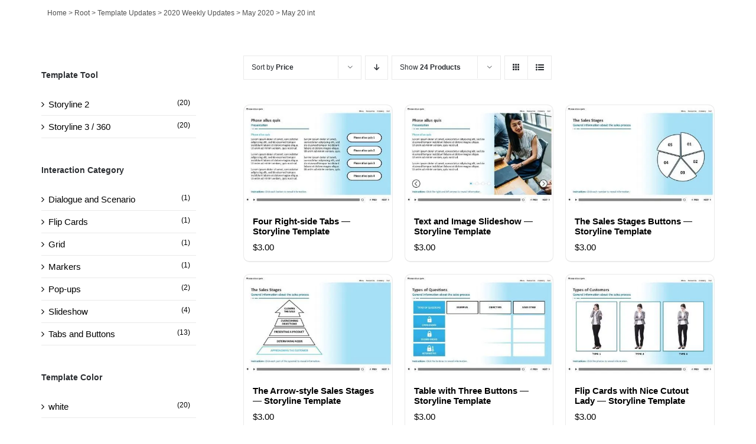

--- FILE ---
content_type: text/html; charset=UTF-8
request_url: https://elearningchips.com/product-category/root/template-updates/2020-weekly-updates/may-2020/may-20-int/?product_orderby=price&product_count=24&product_view=grid
body_size: 17142
content:
<!DOCTYPE html>
<html class="avada-html-layout-wide avada-html-header-position-top avada-html-is-archive" lang="en-US" prefix="og: http://ogp.me/ns# fb: http://ogp.me/ns/fb#">
<head>
	<meta http-equiv="X-UA-Compatible" content="IE=edge" />
	<meta http-equiv="Content-Type" content="text/html; charset=utf-8"/>
	<meta name="viewport" content="width=device-width, initial-scale=1, user-scalable=0" />
	<meta name='robots' content='index, follow, max-image-preview:large, max-snippet:-1, max-video-preview:-1' />

	<!-- This site is optimized with the Yoast SEO plugin v22.3 - https://yoast.com/wordpress/plugins/seo/ -->
	<title>May 20 int Archives &#8211; eLearningchips</title>
	<link rel="canonical" href="https://elearningchips.com/product-category/root/template-updates/2020-weekly-updates/may-2020/may-20-int/" />
	<meta property="og:locale" content="en_US" />
	<meta property="og:type" content="article" />
	<meta property="og:title" content="May 20 int Archives &#8211; eLearningchips" />
	<meta property="og:url" content="https://elearningchips.com/product-category/root/template-updates/2020-weekly-updates/may-2020/may-20-int/" />
	<meta property="og:site_name" content="eLearningchips" />
	<meta property="og:image" content="https://elearningchips.com/wp-content/uploads/2022/02/logo_elearningchips_1200x630.jpg" />
	<meta property="og:image:width" content="1200" />
	<meta property="og:image:height" content="630" />
	<meta property="og:image:type" content="image/jpeg" />
	<meta name="twitter:card" content="summary_large_image" />
	<meta name="twitter:site" content="@elearningchips" />
	<script type="application/ld+json" class="yoast-schema-graph">{"@context":"https://schema.org","@graph":[{"@type":"CollectionPage","@id":"https://elearningchips.com/product-category/root/template-updates/2020-weekly-updates/may-2020/may-20-int/","url":"https://elearningchips.com/product-category/root/template-updates/2020-weekly-updates/may-2020/may-20-int/","name":"May 20 int Archives &#8211; eLearningchips","isPartOf":{"@id":"https://elearningchips.com/#website"},"primaryImageOfPage":{"@id":"https://elearningchips.com/product-category/root/template-updates/2020-weekly-updates/may-2020/may-20-int/#primaryimage"},"image":{"@id":"https://elearningchips.com/product-category/root/template-updates/2020-weekly-updates/may-2020/may-20-int/#primaryimage"},"thumbnailUrl":"https://elearningchips.com/wp-content/uploads/2020/05/bp-001-asl-s-1-pw10_1.jpg","breadcrumb":{"@id":"https://elearningchips.com/product-category/root/template-updates/2020-weekly-updates/may-2020/may-20-int/#breadcrumb"},"inLanguage":"en-US"},{"@type":"ImageObject","inLanguage":"en-US","@id":"https://elearningchips.com/product-category/root/template-updates/2020-weekly-updates/may-2020/may-20-int/#primaryimage","url":"https://elearningchips.com/wp-content/uploads/2020/05/bp-001-asl-s-1-pw10_1.jpg","contentUrl":"https://elearningchips.com/wp-content/uploads/2020/05/bp-001-asl-s-1-pw10_1.jpg","width":978,"height":656,"caption":"Four Right-side Tabs — Storyline Template-0"},{"@type":"BreadcrumbList","@id":"https://elearningchips.com/product-category/root/template-updates/2020-weekly-updates/may-2020/may-20-int/#breadcrumb","itemListElement":[{"@type":"ListItem","position":1,"name":"Home","item":"https://elearningchips.com/"},{"@type":"ListItem","position":2,"name":"Root","item":"https://elearningchips.com/product-category/root/"},{"@type":"ListItem","position":3,"name":"Template Updates","item":"http://elearningchips.com/product-category/root/template-updates/"},{"@type":"ListItem","position":4,"name":"2020 Weekly Updates","item":"https://elearningchips.com/product-category/root/template-updates/2020-weekly-updates/"},{"@type":"ListItem","position":5,"name":"May 2020","item":"https://elearningchips.com/product-category/root/template-updates/2020-weekly-updates/may-2020/"},{"@type":"ListItem","position":6,"name":"May 20 int"}]},{"@type":"WebSite","@id":"https://elearningchips.com/#website","url":"https://elearningchips.com/","name":"eLearningchips","description":"eLearning Templates for Course Developers","publisher":{"@id":"https://elearningchips.com/#organization"},"potentialAction":[{"@type":"SearchAction","target":{"@type":"EntryPoint","urlTemplate":"https://elearningchips.com/?s={search_term_string}"},"query-input":"required name=search_term_string"}],"inLanguage":"en-US"},{"@type":"Organization","@id":"https://elearningchips.com/#organization","name":"eLearningchips","url":"https://elearningchips.com/","logo":{"@type":"ImageObject","inLanguage":"en-US","@id":"https://elearningchips.com/#/schema/logo/image/","url":"https://elearningchips.com/wp-content/uploads/2021/10/logo_eLearningChips_svg.svg","contentUrl":"https://elearningchips.com/wp-content/uploads/2021/10/logo_eLearningChips_svg.svg","width":170,"height":56,"caption":"eLearningchips"},"image":{"@id":"https://elearningchips.com/#/schema/logo/image/"},"sameAs":["https://www.facebook.com/elearningchips","https://twitter.com/elearningchips","https://www.linkedin.com/company/elearningchips/","https://www.pinterest.com/elearningchips/_created/","https://www.youtube.com/channel/UCrN281Y1luCAHWSTdfdrAZg"]}]}</script>
	<!-- / Yoast SEO plugin. -->


<link rel='dns-prefetch' href='//www.googletagmanager.com' />
<link rel="alternate" type="application/rss+xml" title="eLearningchips &raquo; Feed" href="https://elearningchips.com/feed/" />
<link rel="alternate" type="application/rss+xml" title="eLearningchips &raquo; Comments Feed" href="https://elearningchips.com/comments/feed/" />
					<link rel="shortcut icon" href="https://elearningchips.com/wp-content/uploads/2022/08/favicon_64x64.png" type="image/x-icon" />
		
					<!-- Apple Touch Icon -->
			<link rel="apple-touch-icon" sizes="180x180" href="https://elearningchips.com/wp-content/uploads/2022/08/favicon_180x180.png">
		
					<!-- Android Icon -->
			<link rel="icon" sizes="192x192" href="https://elearningchips.com/wp-content/uploads/2022/08/favicon_192x192.png">
		
					<!-- MS Edge Icon -->
			<meta name="msapplication-TileImage" content="https://elearningchips.com/wp-content/uploads/2022/08/favicon_270x270.png">
				<link rel="alternate" type="application/rss+xml" title="eLearningchips &raquo; May 20 int Category Feed" href="https://elearningchips.com/product-category/root/template-updates/2020-weekly-updates/may-2020/may-20-int/feed/" />
				
		<meta property="og:locale" content="en_US"/>
		<meta property="og:type" content="article"/>
		<meta property="og:site_name" content="eLearningchips"/>
		<meta property="og:title" content="May 20 int Archives &#8211; eLearningchips"/>
				<meta property="og:url" content="https://elearningchips.com/product/int-bp-001-asl-s-1-01/"/>
																				<meta property="og:image" content="https://elearningchips.com/wp-content/uploads/2020/05/bp-001-asl-s-1-pw10_1.jpg"/>
		<meta property="og:image:width" content="978"/>
		<meta property="og:image:height" content="656"/>
		<meta property="og:image:type" content="image/jpeg"/>
				<link rel='stylesheet' id='font-awesome-css' href='https://elearningchips.com/wp-content/plugins/advanced-product-labels-for-woocommerce/berocket/assets/css/font-awesome.min.css?ver=6.4.3' type='text/css' media='all' />
<link rel='stylesheet' id='berocket_products_label_style-css' href='https://elearningchips.com/wp-content/plugins/advanced-product-labels-for-woocommerce/css/frontend.css?ver=1.2.5.3' type='text/css' media='all' />
<style id='berocket_products_label_style-inline-css' type='text/css'>

        .berocket_better_labels:before,
        .berocket_better_labels:after {
            clear: both;
            content: " ";
            display: block;
        }
        .berocket_better_labels.berocket_better_labels_image {
            position: absolute!important;
            top: 0px!important;
            bottom: 0px!important;
            left: 0px!important;
            right: 0px!important;
            pointer-events: none;
        }
        .berocket_better_labels.berocket_better_labels_image * {
            pointer-events: none;
        }
        .berocket_better_labels.berocket_better_labels_image img,
        .berocket_better_labels.berocket_better_labels_image .fa,
        .berocket_better_labels.berocket_better_labels_image .berocket_color_label,
        .berocket_better_labels.berocket_better_labels_image .berocket_image_background,
        .berocket_better_labels .berocket_better_labels_line .br_alabel,
        .berocket_better_labels .berocket_better_labels_line .br_alabel span {
            pointer-events: all;
        }
        .berocket_better_labels .berocket_color_label,
        .br_alabel .berocket_color_label {
            width: 100%;
            height: 100%;
            display: block;
        }
        .berocket_better_labels .berocket_better_labels_position_left {
            text-align:left;
            float: left;
            clear: left;
        }
        .berocket_better_labels .berocket_better_labels_position_center {
            text-align:center;
        }
        .berocket_better_labels .berocket_better_labels_position_right {
            text-align:right;
            float: right;
            clear: right;
        }
        .berocket_better_labels.berocket_better_labels_label {
            clear: both
        }
        .berocket_better_labels .berocket_better_labels_line {
            line-height: 1px;
        }
        .berocket_better_labels.berocket_better_labels_label .berocket_better_labels_line {
            clear: none;
        }
        .berocket_better_labels .berocket_better_labels_position_left .berocket_better_labels_line {
            clear: left;
        }
        .berocket_better_labels .berocket_better_labels_position_right .berocket_better_labels_line {
            clear: right;
        }
        .berocket_better_labels .berocket_better_labels_line .br_alabel {
            display: inline-block;
            position: relative;
            top: 0!important;
            left: 0!important;
            right: 0!important;
            line-height: 1px;
        }.berocket_better_labels .berocket_better_labels_position {
                display: flex;
                flex-direction: column;
            }
            .berocket_better_labels .berocket_better_labels_position.berocket_better_labels_position_left {
                align-items: start;
            }
            .berocket_better_labels .berocket_better_labels_position.berocket_better_labels_position_right {
                align-items: end;
            }
            .berocket_better_labels .berocket_better_labels_position.berocket_better_labels_position_center {
                align-items: center;
            }
            .berocket_better_labels .berocket_better_labels_position .berocket_better_labels_inline {
                display: flex;
                align-items: start;
            }
</style>
<link rel='stylesheet' id='bodhi-svgs-attachment-css' href='https://elearningchips.com/wp-content/plugins/svg-support/css/svgs-attachment.css?ver=6.4.3' type='text/css' media='all' />
<link rel='stylesheet' id='sp-wpsp-slick-css' href='https://elearningchips.com/wp-content/plugins/woo-product-slider-pro/src/Frontend/assets/css/slick.min.css?ver=3.0.0' type='text/css' media='all' />
<link rel='stylesheet' id='sp-wpsp-bxslider-css' href='https://elearningchips.com/wp-content/plugins/woo-product-slider-pro/src/Frontend/assets/css/jquery.bxslider.min.css?ver=3.0.0' type='text/css' media='all' />
<link rel='stylesheet' id='sp-wpsp-font-awesome-css' href='https://elearningchips.com/wp-content/plugins/woo-product-slider-pro/src/Frontend/assets/css/font-awesome.min.css?ver=3.0.0' type='text/css' media='all' />
<link rel='stylesheet' id='sp-wpsp-style-css' href='https://elearningchips.com/wp-content/plugins/woo-product-slider-pro/src/Frontend/assets/css/style.min.css?ver=3.0.0' type='text/css' media='all' />
<style id='woocommerce-inline-inline-css' type='text/css'>
.woocommerce form .form-row .required { visibility: visible; }
</style>
<link rel='stylesheet' id='wcpv-frontend-styles-css' href='https://elearningchips.com/wp-content/plugins/woocommerce-product-vendors/assets/css/wcpv-frontend-styles.css?ver=2.1.33' type='text/css' media='all' />
<link rel='stylesheet' id='wc-memberships-frontend-css' href='https://elearningchips.com/wp-content/plugins/woocommerce-memberships/assets/css/frontend/wc-memberships-frontend.min.css?ver=1.16.2' type='text/css' media='all' />
<link rel='stylesheet' id='elern_style-css' href='https://elearningchips.com/wp-content/themes/elern-child-theme/style.css?ver=6.4.3' type='text/css' media='all' />
<link rel='stylesheet' id='learn-fonts-css' href='https://elearningchips.com/wp-content/themes/elern-child-theme/assets/css/font.css?ver=2.2.2' type='text/css' media='all' />
<link rel='stylesheet' id='fusion-dynamic-css-css' href='https://elearningchips.com/wp-content/uploads/fusion-styles/769c3c19a040257744166d0573ec6de0.min.css?ver=3.11.7' type='text/css' media='all' />
<script type="text/template" id="tmpl-variation-template">
	<div class="woocommerce-variation-description">{{{ data.variation.variation_description }}}</div>
	<div class="woocommerce-variation-price">{{{ data.variation.price_html }}}</div>
	<div class="woocommerce-variation-availability">{{{ data.variation.availability_html }}}</div>
</script>
<script type="text/template" id="tmpl-unavailable-variation-template">
	<p>Sorry, this product is unavailable. Please choose a different combination.</p>
</script>
<script type="text/javascript" src="https://elearningchips.com/wp-includes/js/jquery/jquery.min.js?ver=3.7.1" id="jquery-core-js"></script>
<script type="text/javascript" src="https://elearningchips.com/wp-includes/js/jquery/jquery-migrate.min.js?ver=3.4.1" id="jquery-migrate-js"></script>
<script type="text/javascript" src="https://elearningchips.com/wp-content/plugins/woocommerce/assets/js/jquery-blockui/jquery.blockUI.min.js?ver=2.7.0-wc.8.7.0" id="jquery-blockui-js" defer="defer" data-wp-strategy="defer"></script>
<script type="text/javascript" id="wc-add-to-cart-js-extra">
/* <![CDATA[ */
var wc_add_to_cart_params = {"ajax_url":"\/wp-admin\/admin-ajax.php","wc_ajax_url":"\/?wc-ajax=%%endpoint%%","i18n_view_cart":"View cart","cart_url":"https:\/\/elearningchips.com","is_cart":"","cart_redirect_after_add":"no"};
/* ]]> */
</script>
<script type="text/javascript" src="https://elearningchips.com/wp-content/plugins/woocommerce/assets/js/frontend/add-to-cart.min.js?ver=8.7.0" id="wc-add-to-cart-js" defer="defer" data-wp-strategy="defer"></script>
<script type="text/javascript" src="https://elearningchips.com/wp-content/plugins/woocommerce/assets/js/js-cookie/js.cookie.min.js?ver=2.1.4-wc.8.7.0" id="js-cookie-js" defer="defer" data-wp-strategy="defer"></script>
<script type="text/javascript" id="woocommerce-js-extra">
/* <![CDATA[ */
var woocommerce_params = {"ajax_url":"\/wp-admin\/admin-ajax.php","wc_ajax_url":"\/?wc-ajax=%%endpoint%%"};
/* ]]> */
</script>
<script type="text/javascript" src="https://elearningchips.com/wp-content/plugins/woocommerce/assets/js/frontend/woocommerce.min.js?ver=8.7.0" id="woocommerce-js" defer="defer" data-wp-strategy="defer"></script>
<script type="text/javascript" id="wcpv-frontend-scripts-js-extra">
/* <![CDATA[ */
var wcpv_registration_local = {"ajaxurl":"https:\/\/elearningchips.com\/wp-admin\/admin-ajax.php","ajaxRegistrationNonce":"fc51a84257","success":"Your request has been submitted.  You will be contacted shortly."};
/* ]]> */
</script>
<script type="text/javascript" src="https://elearningchips.com/wp-content/plugins/woocommerce-product-vendors/assets/js/wcpv-frontend-scripts.min.js?ver=2.1.33" id="wcpv-frontend-scripts-js"></script>
<script type="text/javascript" src="https://elearningchips.com/wp-includes/js/underscore.min.js?ver=1.13.4" id="underscore-js"></script>
<script type="text/javascript" id="wp-util-js-extra">
/* <![CDATA[ */
var _wpUtilSettings = {"ajax":{"url":"\/wp-admin\/admin-ajax.php"}};
/* ]]> */
</script>
<script type="text/javascript" src="https://elearningchips.com/wp-includes/js/wp-util.min.js?ver=6.4.3" id="wp-util-js"></script>
<script type="text/javascript" id="wc-add-to-cart-variation-js-extra">
/* <![CDATA[ */
var wc_add_to_cart_variation_params = {"wc_ajax_url":"\/?wc-ajax=%%endpoint%%","i18n_no_matching_variations_text":"Sorry, no products matched your selection. Please choose a different combination.","i18n_make_a_selection_text":"Please select some product options before adding this product to your cart.","i18n_unavailable_text":"Sorry, this product is unavailable. Please choose a different combination."};
/* ]]> */
</script>
<script type="text/javascript" src="https://elearningchips.com/wp-content/plugins/woocommerce/assets/js/frontend/add-to-cart-variation.min.js?ver=8.7.0" id="wc-add-to-cart-variation-js" defer="defer" data-wp-strategy="defer"></script>
<script type="text/javascript" id="wpstg-global-js-extra">
/* <![CDATA[ */
var wpstg = {"nonce":"f8885cbd68"};
/* ]]> */
</script>
<script type="text/javascript" src="https://elearningchips.com/wp-content/plugins/wp-staging/assets/js/dist/wpstg-blank-loader.js?ver=6.4.3" id="wpstg-global-js"></script>
<link rel="https://api.w.org/" href="https://elearningchips.com/wp-json/" /><link rel="alternate" type="application/json" href="https://elearningchips.com/wp-json/wp/v2/product_cat/488" /><link rel="EditURI" type="application/rsd+xml" title="RSD" href="https://elearningchips.com/xmlrpc.php?rsd" />
<meta name="generator" content="WordPress 6.4.3" />
<meta name="generator" content="WooCommerce 8.7.0" />
<style>.product .images {position: relative;}</style><style type="text/css" id="css-fb-visibility">@media screen and (max-width: 640px){.fusion-no-small-visibility{display:none !important;}body .sm-text-align-center{text-align:center !important;}body .sm-text-align-left{text-align:left !important;}body .sm-text-align-right{text-align:right !important;}body .sm-flex-align-center{justify-content:center !important;}body .sm-flex-align-flex-start{justify-content:flex-start !important;}body .sm-flex-align-flex-end{justify-content:flex-end !important;}body .sm-mx-auto{margin-left:auto !important;margin-right:auto !important;}body .sm-ml-auto{margin-left:auto !important;}body .sm-mr-auto{margin-right:auto !important;}body .fusion-absolute-position-small{position:absolute;top:auto;width:100%;}.awb-sticky.awb-sticky-small{ position: sticky; top: var(--awb-sticky-offset,0); }}@media screen and (min-width: 641px) and (max-width: 1024px){.fusion-no-medium-visibility{display:none !important;}body .md-text-align-center{text-align:center !important;}body .md-text-align-left{text-align:left !important;}body .md-text-align-right{text-align:right !important;}body .md-flex-align-center{justify-content:center !important;}body .md-flex-align-flex-start{justify-content:flex-start !important;}body .md-flex-align-flex-end{justify-content:flex-end !important;}body .md-mx-auto{margin-left:auto !important;margin-right:auto !important;}body .md-ml-auto{margin-left:auto !important;}body .md-mr-auto{margin-right:auto !important;}body .fusion-absolute-position-medium{position:absolute;top:auto;width:100%;}.awb-sticky.awb-sticky-medium{ position: sticky; top: var(--awb-sticky-offset,0); }}@media screen and (min-width: 1025px){.fusion-no-large-visibility{display:none !important;}body .lg-text-align-center{text-align:center !important;}body .lg-text-align-left{text-align:left !important;}body .lg-text-align-right{text-align:right !important;}body .lg-flex-align-center{justify-content:center !important;}body .lg-flex-align-flex-start{justify-content:flex-start !important;}body .lg-flex-align-flex-end{justify-content:flex-end !important;}body .lg-mx-auto{margin-left:auto !important;margin-right:auto !important;}body .lg-ml-auto{margin-left:auto !important;}body .lg-mr-auto{margin-right:auto !important;}body .fusion-absolute-position-large{position:absolute;top:auto;width:100%;}.awb-sticky.awb-sticky-large{ position: sticky; top: var(--awb-sticky-offset,0); }}</style>	<noscript><style>.woocommerce-product-gallery{ opacity: 1 !important; }</style></noscript>
	<style type="text/css">.recentcomments a{display:inline !important;padding:0 !important;margin:0 !important;}</style><meta name="generator" content="Powered by Slider Revolution 6.7.18 - responsive, Mobile-Friendly Slider Plugin for WordPress with comfortable drag and drop interface." />
<script>function setREVStartSize(e){
			//window.requestAnimationFrame(function() {
				window.RSIW = window.RSIW===undefined ? window.innerWidth : window.RSIW;
				window.RSIH = window.RSIH===undefined ? window.innerHeight : window.RSIH;
				try {
					var pw = document.getElementById(e.c).parentNode.offsetWidth,
						newh;
					pw = pw===0 || isNaN(pw) || (e.l=="fullwidth" || e.layout=="fullwidth") ? window.RSIW : pw;
					e.tabw = e.tabw===undefined ? 0 : parseInt(e.tabw);
					e.thumbw = e.thumbw===undefined ? 0 : parseInt(e.thumbw);
					e.tabh = e.tabh===undefined ? 0 : parseInt(e.tabh);
					e.thumbh = e.thumbh===undefined ? 0 : parseInt(e.thumbh);
					e.tabhide = e.tabhide===undefined ? 0 : parseInt(e.tabhide);
					e.thumbhide = e.thumbhide===undefined ? 0 : parseInt(e.thumbhide);
					e.mh = e.mh===undefined || e.mh=="" || e.mh==="auto" ? 0 : parseInt(e.mh,0);
					if(e.layout==="fullscreen" || e.l==="fullscreen")
						newh = Math.max(e.mh,window.RSIH);
					else{
						e.gw = Array.isArray(e.gw) ? e.gw : [e.gw];
						for (var i in e.rl) if (e.gw[i]===undefined || e.gw[i]===0) e.gw[i] = e.gw[i-1];
						e.gh = e.el===undefined || e.el==="" || (Array.isArray(e.el) && e.el.length==0)? e.gh : e.el;
						e.gh = Array.isArray(e.gh) ? e.gh : [e.gh];
						for (var i in e.rl) if (e.gh[i]===undefined || e.gh[i]===0) e.gh[i] = e.gh[i-1];
											
						var nl = new Array(e.rl.length),
							ix = 0,
							sl;
						e.tabw = e.tabhide>=pw ? 0 : e.tabw;
						e.thumbw = e.thumbhide>=pw ? 0 : e.thumbw;
						e.tabh = e.tabhide>=pw ? 0 : e.tabh;
						e.thumbh = e.thumbhide>=pw ? 0 : e.thumbh;
						for (var i in e.rl) nl[i] = e.rl[i]<window.RSIW ? 0 : e.rl[i];
						sl = nl[0];
						for (var i in nl) if (sl>nl[i] && nl[i]>0) { sl = nl[i]; ix=i;}
						var m = pw>(e.gw[ix]+e.tabw+e.thumbw) ? 1 : (pw-(e.tabw+e.thumbw)) / (e.gw[ix]);
						newh =  (e.gh[ix] * m) + (e.tabh + e.thumbh);
					}
					var el = document.getElementById(e.c);
					if (el!==null && el) el.style.height = newh+"px";
					el = document.getElementById(e.c+"_wrapper");
					if (el!==null && el) {
						el.style.height = newh+"px";
						el.style.display = "block";
					}
				} catch(e){
					console.log("Failure at Presize of Slider:" + e)
				}
			//});
		  };</script>
		<script type="text/javascript">
			var doc = document.documentElement;
			doc.setAttribute( 'data-useragent', navigator.userAgent );
		</script>
		<noscript><style id="rocket-lazyload-nojs-css">.rll-youtube-player, [data-lazy-src]{display:none !important;}</style></noscript>
	<meta name="google-site-verification" content="bfJg_rHeO8HzQ69dY97jT1RzU7QIiukW7YDiCsybusA" />

<!-- Google Tag Manager -->
<script data-type="lazy" data-src="[data-uri]"></script>
<!-- End Google Tag Manager --></head>

<body class="archive tax-product_cat term-may-20-int term-488 theme-Avada woocommerce woocommerce-page woocommerce-no-js has-sidebar fusion-image-hovers fusion-pagination-sizing fusion-button_type-flat fusion-button_span-no fusion-button_gradient-linear avada-image-rollover-circle-yes avada-image-rollover-yes avada-image-rollover-direction-bottom fusion-body ltr fusion-sticky-header no-mobile-slidingbar avada-has-rev-slider-styles fusion-disable-outline fusion-sub-menu-fade mobile-logo-pos-left layout-wide-mode avada-has-boxed-modal-shadow-none layout-scroll-offset-full avada-has-zero-margin-offset-top fusion-top-header menu-text-align-left fusion-woo-product-design-classic fusion-woo-shop-page-columns-3 fusion-woo-related-columns-3 fusion-woo-archive-page-columns-3 avada-has-woo-gallery-disabled woo-outofstock-badge-top_bar mobile-menu-design-modern fusion-hide-pagination-text fusion-header-layout-v2 avada-responsive avada-footer-fx-none avada-menu-highlight-style-bar fusion-search-form-classic fusion-main-menu-search-overlay fusion-avatar-square avada-dropdown-styles avada-blog-layout-large avada-blog-archive-layout-grid avada-header-shadow-no avada-menu-icon-position-left avada-has-megamenu-shadow avada-has-pagetitle-bg-full avada-has-mobile-menu-search avada-has-main-nav-search-icon avada-has-titlebar-bar_and_content avada-has-pagination-padding avada-flyout-menu-direction-fade avada-ec-views-v1" data-awb-post-id="115990">
		<a class="skip-link screen-reader-text" href="#content">Skip to content</a>

	<div id="boxed-wrapper">
		
		<div id="wrapper" class="fusion-wrapper">
			<div id="home" style="position:relative;top:-1px;"></div>
												<div class="fusion-tb-header"></div>		<div id="sliders-container" class="fusion-slider-visibility">
					</div>
											
			<section class="avada-page-titlebar-wrapper" aria-label="Page Title Bar">
	<div class="fusion-page-title-bar fusion-page-title-bar-none fusion-page-title-bar-left">
		<div class="fusion-page-title-row">
			<div class="fusion-page-title-wrapper">
				<div class="fusion-page-title-captions">

					
					
				</div>

															<div class="fusion-page-title-secondary">
							<nav class="fusion-breadcrumbs awb-yoast-breadcrumbs" ara-label="Breadcrumb"><span><span><a href="https://elearningchips.com/">Home</a></span> &gt; <span><a href="https://elearningchips.com/product-category/root/">Root</a></span> &gt; <span><a href="http://elearningchips.com/product-category/root/template-updates/">Template Updates</a></span> &gt; <span><a href="https://elearningchips.com/product-category/root/template-updates/2020-weekly-updates/">2020 Weekly Updates</a></span> &gt; <span><a href="https://elearningchips.com/product-category/root/template-updates/2020-weekly-updates/may-2020/">May 2020</a></span> &gt; <span class="breadcrumb_last" aria-current="page">May 20 int</span></span></nav>						</div>
									
			</div>
		</div>
	</div>
</section>

						<main id="main" class="clearfix">
				<div class="fusion-row" style="">
		<div class="woocommerce-container">
			<section id="content" class="" style="float: right;">
		<header class="woocommerce-products-header">
	
	</header>
<div class="woocommerce-notices-wrapper"></div>
<div class="catalog-ordering fusion-clearfix">
			<div class="orderby-order-container">
			<ul class="orderby order-dropdown">
				<li>
					<span class="current-li">
						<span class="current-li-content">
														<a aria-haspopup="true">Sort by <strong>Price</strong></a>
						</span>
					</span>
					<ul>
																			<li class="">
																<a href="?product_orderby=default&product_count=24&product_view=grid">Sort by <strong>Default Order</strong></a>
							</li>
												<li class="">
														<a href="?product_orderby=name&product_count=24&product_view=grid">Sort by <strong>Name</strong></a>
						</li>
						<li class="current">
														<a href="?product_orderby=price&product_count=24&product_view=grid">Sort by <strong>Price</strong></a>
						</li>
						<li class="">
														<a href="?product_orderby=date&product_count=24&product_view=grid">Sort by <strong>Date</strong></a>
						</li>
						<li class="">
														<a href="?product_orderby=popularity&product_count=24&product_view=grid">Sort by <strong>Popularity</strong></a>
						</li>

													<li class="">
																<a href="?product_orderby=rating&product_count=24&product_view=grid">Sort by <strong>Rating</strong></a>
							</li>
											</ul>
				</li>
			</ul>

			<ul class="order">
															<li class="asc"><a aria-label="Descending order" aria-haspopup="true" href="?product_orderby=price&product_count=24&product_view=grid&product_order=desc"><i class="awb-icon-arrow-down2" aria-hidden="true"></i></a></li>
												</ul>
		</div>

		<ul class="sort-count order-dropdown">
			<li>
				<span class="current-li">
					<a aria-haspopup="true">
						Show <strong>24 Products</strong>						</a>
					</span>
				<ul>
					<li class="current">
						<a href="?product_orderby=price&product_count=24&product_view=grid">
							Show <strong>24 Products</strong>						</a>
					</li>
					<li class="">
						<a href="?product_orderby=price&product_count=48&product_view=grid">
							Show <strong>48 Products</strong>						</a>
					</li>
					<li class="">
						<a href="?product_orderby=price&product_count=72&product_view=grid">
							Show <strong>72 Products</strong>						</a>
					</li>
				</ul>
			</li>
		</ul>
	
																<ul class="fusion-grid-list-view">
			<li class="fusion-grid-view-li active-view">
				<a class="fusion-grid-view" aria-label="View as grid" aria-haspopup="true" href="?product_orderby=price&product_count=24&product_view=grid"><i class="awb-icon-grid icomoon-grid" aria-hidden="true"></i></a>
			</li>
			<li class="fusion-list-view-li">
				<a class="fusion-list-view" aria-haspopup="true" aria-label="View as list" href="?product_orderby=price&product_count=24&product_view=list"><i class="awb-icon-list icomoon-list" aria-hidden="true"></i></a>
			</li>
		</ul>
	</div>
<ul class="products clearfix products-3">
<li class="member-discount discount-restricted product type-product post-115990 status-publish first instock product_cat-elearning-templates product_cat-may-20-int product_cat-storyline product_cat-tabs-1 has-post-thumbnail sold-individually shipping-taxable purchasable product-type-variable product-grid-view">
	<div class="fusion-product-wrapper">
<a href="https://elearningchips.com/product/int-bp-001-asl-s-1-01/" class="product-images" aria-label="Four Right-side Tabs — Storyline Template">

<div class="featured-image crossfade-images">
	<img width="400" height="268" src="data:image/svg+xml,%3Csvg%20xmlns='http://www.w3.org/2000/svg'%20viewBox='0%200%20400%20268'%3E%3C/svg%3E" class="hover-image" alt="Four Right-side Tabs — Storyline Template-55010" decoding="async" fetchpriority="high" data-lazy-srcset="https://elearningchips.com/wp-content/uploads/2020/05/bp-001-asl-s-1-pw11_1-200x134.jpg 200w, https://elearningchips.com/wp-content/uploads/2020/05/bp-001-asl-s-1-pw11_1-300x201.jpg 300w, https://elearningchips.com/wp-content/uploads/2020/05/bp-001-asl-s-1-pw11_1-400x268.jpg 400w, https://elearningchips.com/wp-content/uploads/2020/05/bp-001-asl-s-1-pw11_1-500x335.jpg 500w, https://elearningchips.com/wp-content/uploads/2020/05/bp-001-asl-s-1-pw11_1-600x402.jpg 600w, https://elearningchips.com/wp-content/uploads/2020/05/bp-001-asl-s-1-pw11_1-700x470.jpg 700w, https://elearningchips.com/wp-content/uploads/2020/05/bp-001-asl-s-1-pw11_1-768x515.jpg 768w, https://elearningchips.com/wp-content/uploads/2020/05/bp-001-asl-s-1-pw11_1-800x537.jpg 800w, https://elearningchips.com/wp-content/uploads/2020/05/bp-001-asl-s-1-pw11_1.jpg 978w" data-lazy-sizes="(max-width: 400px) 100vw, 400px" data-lazy-src="https://elearningchips.com/wp-content/uploads/2020/05/bp-001-asl-s-1-pw11_1-400x268.jpg" /><noscript><img width="400" height="268" src="https://elearningchips.com/wp-content/uploads/2020/05/bp-001-asl-s-1-pw11_1-400x268.jpg" class="hover-image" alt="Four Right-side Tabs — Storyline Template-55010" decoding="async" fetchpriority="high" srcset="https://elearningchips.com/wp-content/uploads/2020/05/bp-001-asl-s-1-pw11_1-200x134.jpg 200w, https://elearningchips.com/wp-content/uploads/2020/05/bp-001-asl-s-1-pw11_1-300x201.jpg 300w, https://elearningchips.com/wp-content/uploads/2020/05/bp-001-asl-s-1-pw11_1-400x268.jpg 400w, https://elearningchips.com/wp-content/uploads/2020/05/bp-001-asl-s-1-pw11_1-500x335.jpg 500w, https://elearningchips.com/wp-content/uploads/2020/05/bp-001-asl-s-1-pw11_1-600x402.jpg 600w, https://elearningchips.com/wp-content/uploads/2020/05/bp-001-asl-s-1-pw11_1-700x470.jpg 700w, https://elearningchips.com/wp-content/uploads/2020/05/bp-001-asl-s-1-pw11_1-768x515.jpg 768w, https://elearningchips.com/wp-content/uploads/2020/05/bp-001-asl-s-1-pw11_1-800x537.jpg 800w, https://elearningchips.com/wp-content/uploads/2020/05/bp-001-asl-s-1-pw11_1.jpg 978w" sizes="(max-width: 400px) 100vw, 400px" /></noscript>	<img width="400" height="268" src="data:image/svg+xml,%3Csvg%20xmlns='http://www.w3.org/2000/svg'%20viewBox='0%200%20400%20268'%3E%3C/svg%3E" class="attachment-fusion-400 size-fusion-400 wp-post-image" alt="Four Right-side Tabs — Storyline Template-0" decoding="async" data-lazy-srcset="https://elearningchips.com/wp-content/uploads/2020/05/bp-001-asl-s-1-pw10_1-200x134.jpg 200w, https://elearningchips.com/wp-content/uploads/2020/05/bp-001-asl-s-1-pw10_1-300x201.jpg 300w, https://elearningchips.com/wp-content/uploads/2020/05/bp-001-asl-s-1-pw10_1-400x268.jpg 400w, https://elearningchips.com/wp-content/uploads/2020/05/bp-001-asl-s-1-pw10_1-500x335.jpg 500w, https://elearningchips.com/wp-content/uploads/2020/05/bp-001-asl-s-1-pw10_1-600x402.jpg 600w, https://elearningchips.com/wp-content/uploads/2020/05/bp-001-asl-s-1-pw10_1-700x470.jpg 700w, https://elearningchips.com/wp-content/uploads/2020/05/bp-001-asl-s-1-pw10_1-768x515.jpg 768w, https://elearningchips.com/wp-content/uploads/2020/05/bp-001-asl-s-1-pw10_1-800x537.jpg 800w, https://elearningchips.com/wp-content/uploads/2020/05/bp-001-asl-s-1-pw10_1.jpg 978w" data-lazy-sizes="(max-width: 400px) 100vw, 400px" data-lazy-src="https://elearningchips.com/wp-content/uploads/2020/05/bp-001-asl-s-1-pw10_1-400x268.jpg" /><noscript><img width="400" height="268" src="https://elearningchips.com/wp-content/uploads/2020/05/bp-001-asl-s-1-pw10_1-400x268.jpg" class="attachment-fusion-400 size-fusion-400 wp-post-image" alt="Four Right-side Tabs — Storyline Template-0" decoding="async" srcset="https://elearningchips.com/wp-content/uploads/2020/05/bp-001-asl-s-1-pw10_1-200x134.jpg 200w, https://elearningchips.com/wp-content/uploads/2020/05/bp-001-asl-s-1-pw10_1-300x201.jpg 300w, https://elearningchips.com/wp-content/uploads/2020/05/bp-001-asl-s-1-pw10_1-400x268.jpg 400w, https://elearningchips.com/wp-content/uploads/2020/05/bp-001-asl-s-1-pw10_1-500x335.jpg 500w, https://elearningchips.com/wp-content/uploads/2020/05/bp-001-asl-s-1-pw10_1-600x402.jpg 600w, https://elearningchips.com/wp-content/uploads/2020/05/bp-001-asl-s-1-pw10_1-700x470.jpg 700w, https://elearningchips.com/wp-content/uploads/2020/05/bp-001-asl-s-1-pw10_1-768x515.jpg 768w, https://elearningchips.com/wp-content/uploads/2020/05/bp-001-asl-s-1-pw10_1-800x537.jpg 800w, https://elearningchips.com/wp-content/uploads/2020/05/bp-001-asl-s-1-pw10_1.jpg 978w" sizes="(max-width: 400px) 100vw, 400px" /></noscript>
						<div class="cart-loading"><i class="awb-icon-spinner" aria-hidden="true"></i></div>
			</div>
</a>
<div class="fusion-product-content">
	<div class="product-details">
		<div class="product-details-container">
<h3 class="product-title">
	<a href="https://elearningchips.com/product/int-bp-001-asl-s-1-01/">
		Four Right-side Tabs — Storyline Template	</a>
</h3>
<div class="fusion-price-rating">

	<span class="price"><span class="woocommerce-Price-amount amount"><bdi><span class="woocommerce-Price-currencySymbol">&#36;</span>3.00</bdi></span></span>
		</div>
	</div>
</div>

</li>
<li class="member-discount discount-restricted product type-product post-115997 status-publish instock product_cat-elearning-templates product_cat-may-20-int product_cat-storyline product_cat-tabs-1 has-post-thumbnail sold-individually shipping-taxable purchasable product-type-variable product-grid-view">
	<div class="fusion-product-wrapper">
<a href="https://elearningchips.com/product/int-bp-001-asl-s-1-02/" class="product-images" aria-label="Text and Image Slideshow — Storyline Template">

<div class="featured-image crossfade-images">
	<img width="400" height="268" src="data:image/svg+xml,%3Csvg%20xmlns='http://www.w3.org/2000/svg'%20viewBox='0%200%20400%20268'%3E%3C/svg%3E" class="hover-image" alt="Text and Image Slideshow — Storyline Template-55015" decoding="async" data-lazy-srcset="https://elearningchips.com/wp-content/uploads/2020/05/bp-001-asl-s-1-pw16_1-200x134.jpg 200w, https://elearningchips.com/wp-content/uploads/2020/05/bp-001-asl-s-1-pw16_1-300x201.jpg 300w, https://elearningchips.com/wp-content/uploads/2020/05/bp-001-asl-s-1-pw16_1-400x268.jpg 400w, https://elearningchips.com/wp-content/uploads/2020/05/bp-001-asl-s-1-pw16_1-500x335.jpg 500w, https://elearningchips.com/wp-content/uploads/2020/05/bp-001-asl-s-1-pw16_1-600x402.jpg 600w, https://elearningchips.com/wp-content/uploads/2020/05/bp-001-asl-s-1-pw16_1-700x470.jpg 700w, https://elearningchips.com/wp-content/uploads/2020/05/bp-001-asl-s-1-pw16_1-768x515.jpg 768w, https://elearningchips.com/wp-content/uploads/2020/05/bp-001-asl-s-1-pw16_1-800x537.jpg 800w, https://elearningchips.com/wp-content/uploads/2020/05/bp-001-asl-s-1-pw16_1.jpg 978w" data-lazy-sizes="(max-width: 400px) 100vw, 400px" data-lazy-src="https://elearningchips.com/wp-content/uploads/2020/05/bp-001-asl-s-1-pw16_1-400x268.jpg" /><noscript><img width="400" height="268" src="https://elearningchips.com/wp-content/uploads/2020/05/bp-001-asl-s-1-pw16_1-400x268.jpg" class="hover-image" alt="Text and Image Slideshow — Storyline Template-55015" decoding="async" srcset="https://elearningchips.com/wp-content/uploads/2020/05/bp-001-asl-s-1-pw16_1-200x134.jpg 200w, https://elearningchips.com/wp-content/uploads/2020/05/bp-001-asl-s-1-pw16_1-300x201.jpg 300w, https://elearningchips.com/wp-content/uploads/2020/05/bp-001-asl-s-1-pw16_1-400x268.jpg 400w, https://elearningchips.com/wp-content/uploads/2020/05/bp-001-asl-s-1-pw16_1-500x335.jpg 500w, https://elearningchips.com/wp-content/uploads/2020/05/bp-001-asl-s-1-pw16_1-600x402.jpg 600w, https://elearningchips.com/wp-content/uploads/2020/05/bp-001-asl-s-1-pw16_1-700x470.jpg 700w, https://elearningchips.com/wp-content/uploads/2020/05/bp-001-asl-s-1-pw16_1-768x515.jpg 768w, https://elearningchips.com/wp-content/uploads/2020/05/bp-001-asl-s-1-pw16_1-800x537.jpg 800w, https://elearningchips.com/wp-content/uploads/2020/05/bp-001-asl-s-1-pw16_1.jpg 978w" sizes="(max-width: 400px) 100vw, 400px" /></noscript>	<img width="400" height="268" src="data:image/svg+xml,%3Csvg%20xmlns='http://www.w3.org/2000/svg'%20viewBox='0%200%20400%20268'%3E%3C/svg%3E" class="attachment-fusion-400 size-fusion-400 wp-post-image" alt="Text and Image Slideshow — Storyline Template-0" decoding="async" data-lazy-srcset="https://elearningchips.com/wp-content/uploads/2020/05/bp-001-asl-s-1-pw14_1-200x134.jpg 200w, https://elearningchips.com/wp-content/uploads/2020/05/bp-001-asl-s-1-pw14_1-300x201.jpg 300w, https://elearningchips.com/wp-content/uploads/2020/05/bp-001-asl-s-1-pw14_1-400x268.jpg 400w, https://elearningchips.com/wp-content/uploads/2020/05/bp-001-asl-s-1-pw14_1-500x335.jpg 500w, https://elearningchips.com/wp-content/uploads/2020/05/bp-001-asl-s-1-pw14_1-600x402.jpg 600w, https://elearningchips.com/wp-content/uploads/2020/05/bp-001-asl-s-1-pw14_1-700x470.jpg 700w, https://elearningchips.com/wp-content/uploads/2020/05/bp-001-asl-s-1-pw14_1-768x515.jpg 768w, https://elearningchips.com/wp-content/uploads/2020/05/bp-001-asl-s-1-pw14_1-800x537.jpg 800w, https://elearningchips.com/wp-content/uploads/2020/05/bp-001-asl-s-1-pw14_1.jpg 978w" data-lazy-sizes="(max-width: 400px) 100vw, 400px" data-lazy-src="https://elearningchips.com/wp-content/uploads/2020/05/bp-001-asl-s-1-pw14_1-400x268.jpg" /><noscript><img width="400" height="268" src="https://elearningchips.com/wp-content/uploads/2020/05/bp-001-asl-s-1-pw14_1-400x268.jpg" class="attachment-fusion-400 size-fusion-400 wp-post-image" alt="Text and Image Slideshow — Storyline Template-0" decoding="async" srcset="https://elearningchips.com/wp-content/uploads/2020/05/bp-001-asl-s-1-pw14_1-200x134.jpg 200w, https://elearningchips.com/wp-content/uploads/2020/05/bp-001-asl-s-1-pw14_1-300x201.jpg 300w, https://elearningchips.com/wp-content/uploads/2020/05/bp-001-asl-s-1-pw14_1-400x268.jpg 400w, https://elearningchips.com/wp-content/uploads/2020/05/bp-001-asl-s-1-pw14_1-500x335.jpg 500w, https://elearningchips.com/wp-content/uploads/2020/05/bp-001-asl-s-1-pw14_1-600x402.jpg 600w, https://elearningchips.com/wp-content/uploads/2020/05/bp-001-asl-s-1-pw14_1-700x470.jpg 700w, https://elearningchips.com/wp-content/uploads/2020/05/bp-001-asl-s-1-pw14_1-768x515.jpg 768w, https://elearningchips.com/wp-content/uploads/2020/05/bp-001-asl-s-1-pw14_1-800x537.jpg 800w, https://elearningchips.com/wp-content/uploads/2020/05/bp-001-asl-s-1-pw14_1.jpg 978w" sizes="(max-width: 400px) 100vw, 400px" /></noscript>
						<div class="cart-loading"><i class="awb-icon-spinner" aria-hidden="true"></i></div>
			</div>
</a>
<div class="fusion-product-content">
	<div class="product-details">
		<div class="product-details-container">
<h3 class="product-title">
	<a href="https://elearningchips.com/product/int-bp-001-asl-s-1-02/">
		Text and Image Slideshow — Storyline Template	</a>
</h3>
<div class="fusion-price-rating">

	<span class="price"><span class="woocommerce-Price-amount amount"><bdi><span class="woocommerce-Price-currencySymbol">&#36;</span>3.00</bdi></span></span>
		</div>
	</div>
</div>

</li>
<li class="member-discount discount-restricted product type-product post-116004 status-publish last instock product_cat-elearning-templates product_cat-may-20-int product_cat-storyline product_cat-tabs-1 has-post-thumbnail sold-individually shipping-taxable purchasable product-type-variable product-grid-view">
	<div class="fusion-product-wrapper">
<a href="https://elearningchips.com/product/int-bp-001-asl-s-1-03/" class="product-images" aria-label="The Sales Stages Buttons — Storyline Template">

<div class="featured-image crossfade-images">
	<img width="400" height="268" src="data:image/svg+xml,%3Csvg%20xmlns='http://www.w3.org/2000/svg'%20viewBox='0%200%20400%20268'%3E%3C/svg%3E" class="hover-image" alt="The Sales Stages Buttons — Storyline Template-55020" decoding="async" data-lazy-srcset="https://elearningchips.com/wp-content/uploads/2020/05/bp-001-asl-s-1-pw21_1-200x134.jpg 200w, https://elearningchips.com/wp-content/uploads/2020/05/bp-001-asl-s-1-pw21_1-300x201.jpg 300w, https://elearningchips.com/wp-content/uploads/2020/05/bp-001-asl-s-1-pw21_1-400x268.jpg 400w, https://elearningchips.com/wp-content/uploads/2020/05/bp-001-asl-s-1-pw21_1-500x335.jpg 500w, https://elearningchips.com/wp-content/uploads/2020/05/bp-001-asl-s-1-pw21_1-600x402.jpg 600w, https://elearningchips.com/wp-content/uploads/2020/05/bp-001-asl-s-1-pw21_1-700x470.jpg 700w, https://elearningchips.com/wp-content/uploads/2020/05/bp-001-asl-s-1-pw21_1-768x515.jpg 768w, https://elearningchips.com/wp-content/uploads/2020/05/bp-001-asl-s-1-pw21_1-800x537.jpg 800w, https://elearningchips.com/wp-content/uploads/2020/05/bp-001-asl-s-1-pw21_1.jpg 978w" data-lazy-sizes="(max-width: 400px) 100vw, 400px" data-lazy-src="https://elearningchips.com/wp-content/uploads/2020/05/bp-001-asl-s-1-pw21_1-400x268.jpg" /><noscript><img width="400" height="268" src="https://elearningchips.com/wp-content/uploads/2020/05/bp-001-asl-s-1-pw21_1-400x268.jpg" class="hover-image" alt="The Sales Stages Buttons — Storyline Template-55020" decoding="async" srcset="https://elearningchips.com/wp-content/uploads/2020/05/bp-001-asl-s-1-pw21_1-200x134.jpg 200w, https://elearningchips.com/wp-content/uploads/2020/05/bp-001-asl-s-1-pw21_1-300x201.jpg 300w, https://elearningchips.com/wp-content/uploads/2020/05/bp-001-asl-s-1-pw21_1-400x268.jpg 400w, https://elearningchips.com/wp-content/uploads/2020/05/bp-001-asl-s-1-pw21_1-500x335.jpg 500w, https://elearningchips.com/wp-content/uploads/2020/05/bp-001-asl-s-1-pw21_1-600x402.jpg 600w, https://elearningchips.com/wp-content/uploads/2020/05/bp-001-asl-s-1-pw21_1-700x470.jpg 700w, https://elearningchips.com/wp-content/uploads/2020/05/bp-001-asl-s-1-pw21_1-768x515.jpg 768w, https://elearningchips.com/wp-content/uploads/2020/05/bp-001-asl-s-1-pw21_1-800x537.jpg 800w, https://elearningchips.com/wp-content/uploads/2020/05/bp-001-asl-s-1-pw21_1.jpg 978w" sizes="(max-width: 400px) 100vw, 400px" /></noscript>	<img width="400" height="268" src="data:image/svg+xml,%3Csvg%20xmlns='http://www.w3.org/2000/svg'%20viewBox='0%200%20400%20268'%3E%3C/svg%3E" class="attachment-fusion-400 size-fusion-400 wp-post-image" alt="The Sales Stages Buttons — Storyline Template-0" decoding="async" data-lazy-srcset="https://elearningchips.com/wp-content/uploads/2020/05/bp-001-asl-s-1-pw20_1-200x134.jpg 200w, https://elearningchips.com/wp-content/uploads/2020/05/bp-001-asl-s-1-pw20_1-300x201.jpg 300w, https://elearningchips.com/wp-content/uploads/2020/05/bp-001-asl-s-1-pw20_1-400x268.jpg 400w, https://elearningchips.com/wp-content/uploads/2020/05/bp-001-asl-s-1-pw20_1-500x335.jpg 500w, https://elearningchips.com/wp-content/uploads/2020/05/bp-001-asl-s-1-pw20_1-600x402.jpg 600w, https://elearningchips.com/wp-content/uploads/2020/05/bp-001-asl-s-1-pw20_1-700x470.jpg 700w, https://elearningchips.com/wp-content/uploads/2020/05/bp-001-asl-s-1-pw20_1-768x515.jpg 768w, https://elearningchips.com/wp-content/uploads/2020/05/bp-001-asl-s-1-pw20_1-800x537.jpg 800w, https://elearningchips.com/wp-content/uploads/2020/05/bp-001-asl-s-1-pw20_1.jpg 978w" data-lazy-sizes="(max-width: 400px) 100vw, 400px" data-lazy-src="https://elearningchips.com/wp-content/uploads/2020/05/bp-001-asl-s-1-pw20_1-400x268.jpg" /><noscript><img width="400" height="268" src="https://elearningchips.com/wp-content/uploads/2020/05/bp-001-asl-s-1-pw20_1-400x268.jpg" class="attachment-fusion-400 size-fusion-400 wp-post-image" alt="The Sales Stages Buttons — Storyline Template-0" decoding="async" srcset="https://elearningchips.com/wp-content/uploads/2020/05/bp-001-asl-s-1-pw20_1-200x134.jpg 200w, https://elearningchips.com/wp-content/uploads/2020/05/bp-001-asl-s-1-pw20_1-300x201.jpg 300w, https://elearningchips.com/wp-content/uploads/2020/05/bp-001-asl-s-1-pw20_1-400x268.jpg 400w, https://elearningchips.com/wp-content/uploads/2020/05/bp-001-asl-s-1-pw20_1-500x335.jpg 500w, https://elearningchips.com/wp-content/uploads/2020/05/bp-001-asl-s-1-pw20_1-600x402.jpg 600w, https://elearningchips.com/wp-content/uploads/2020/05/bp-001-asl-s-1-pw20_1-700x470.jpg 700w, https://elearningchips.com/wp-content/uploads/2020/05/bp-001-asl-s-1-pw20_1-768x515.jpg 768w, https://elearningchips.com/wp-content/uploads/2020/05/bp-001-asl-s-1-pw20_1-800x537.jpg 800w, https://elearningchips.com/wp-content/uploads/2020/05/bp-001-asl-s-1-pw20_1.jpg 978w" sizes="(max-width: 400px) 100vw, 400px" /></noscript>
						<div class="cart-loading"><i class="awb-icon-spinner" aria-hidden="true"></i></div>
			</div>
</a>
<div class="fusion-product-content">
	<div class="product-details">
		<div class="product-details-container">
<h3 class="product-title">
	<a href="https://elearningchips.com/product/int-bp-001-asl-s-1-03/">
		The Sales Stages Buttons — Storyline Template	</a>
</h3>
<div class="fusion-price-rating">

	<span class="price"><span class="woocommerce-Price-amount amount"><bdi><span class="woocommerce-Price-currencySymbol">&#36;</span>3.00</bdi></span></span>
		</div>
	</div>
</div>

</li>
<li class="member-discount discount-restricted product type-product post-116011 status-publish first instock product_cat-elearning-templates product_cat-may-20-int product_cat-storyline product_cat-tabs-1 has-post-thumbnail sold-individually shipping-taxable purchasable product-type-variable product-grid-view">
	<div class="fusion-product-wrapper">
<a href="https://elearningchips.com/product/int-bp-001-asl-s-1-04/" class="product-images" aria-label="The Arrow-style Sales Stages — Storyline Template">

<div class="featured-image crossfade-images">
	<img width="400" height="268" src="data:image/svg+xml,%3Csvg%20xmlns='http://www.w3.org/2000/svg'%20viewBox='0%200%20400%20268'%3E%3C/svg%3E" class="hover-image" alt="The Arrow-style Sales Stages — Storyline Template-55024" decoding="async" data-lazy-srcset="https://elearningchips.com/wp-content/uploads/2020/05/bp-001-asl-s-1-pw25_1-200x134.jpg 200w, https://elearningchips.com/wp-content/uploads/2020/05/bp-001-asl-s-1-pw25_1-300x201.jpg 300w, https://elearningchips.com/wp-content/uploads/2020/05/bp-001-asl-s-1-pw25_1-400x268.jpg 400w, https://elearningchips.com/wp-content/uploads/2020/05/bp-001-asl-s-1-pw25_1-500x335.jpg 500w, https://elearningchips.com/wp-content/uploads/2020/05/bp-001-asl-s-1-pw25_1-600x402.jpg 600w, https://elearningchips.com/wp-content/uploads/2020/05/bp-001-asl-s-1-pw25_1-700x470.jpg 700w, https://elearningchips.com/wp-content/uploads/2020/05/bp-001-asl-s-1-pw25_1-768x515.jpg 768w, https://elearningchips.com/wp-content/uploads/2020/05/bp-001-asl-s-1-pw25_1-800x537.jpg 800w, https://elearningchips.com/wp-content/uploads/2020/05/bp-001-asl-s-1-pw25_1.jpg 978w" data-lazy-sizes="(max-width: 400px) 100vw, 400px" data-lazy-src="https://elearningchips.com/wp-content/uploads/2020/05/bp-001-asl-s-1-pw25_1-400x268.jpg" /><noscript><img width="400" height="268" src="https://elearningchips.com/wp-content/uploads/2020/05/bp-001-asl-s-1-pw25_1-400x268.jpg" class="hover-image" alt="The Arrow-style Sales Stages — Storyline Template-55024" decoding="async" srcset="https://elearningchips.com/wp-content/uploads/2020/05/bp-001-asl-s-1-pw25_1-200x134.jpg 200w, https://elearningchips.com/wp-content/uploads/2020/05/bp-001-asl-s-1-pw25_1-300x201.jpg 300w, https://elearningchips.com/wp-content/uploads/2020/05/bp-001-asl-s-1-pw25_1-400x268.jpg 400w, https://elearningchips.com/wp-content/uploads/2020/05/bp-001-asl-s-1-pw25_1-500x335.jpg 500w, https://elearningchips.com/wp-content/uploads/2020/05/bp-001-asl-s-1-pw25_1-600x402.jpg 600w, https://elearningchips.com/wp-content/uploads/2020/05/bp-001-asl-s-1-pw25_1-700x470.jpg 700w, https://elearningchips.com/wp-content/uploads/2020/05/bp-001-asl-s-1-pw25_1-768x515.jpg 768w, https://elearningchips.com/wp-content/uploads/2020/05/bp-001-asl-s-1-pw25_1-800x537.jpg 800w, https://elearningchips.com/wp-content/uploads/2020/05/bp-001-asl-s-1-pw25_1.jpg 978w" sizes="(max-width: 400px) 100vw, 400px" /></noscript>	<img width="400" height="268" src="data:image/svg+xml,%3Csvg%20xmlns='http://www.w3.org/2000/svg'%20viewBox='0%200%20400%20268'%3E%3C/svg%3E" class="attachment-fusion-400 size-fusion-400 wp-post-image" alt="The Arrow-style Sales Stages — Storyline Template-0" decoding="async" data-lazy-srcset="https://elearningchips.com/wp-content/uploads/2020/05/bp-001-asl-s-1-pw24_1-200x134.jpg 200w, https://elearningchips.com/wp-content/uploads/2020/05/bp-001-asl-s-1-pw24_1-300x201.jpg 300w, https://elearningchips.com/wp-content/uploads/2020/05/bp-001-asl-s-1-pw24_1-400x268.jpg 400w, https://elearningchips.com/wp-content/uploads/2020/05/bp-001-asl-s-1-pw24_1-500x335.jpg 500w, https://elearningchips.com/wp-content/uploads/2020/05/bp-001-asl-s-1-pw24_1-600x402.jpg 600w, https://elearningchips.com/wp-content/uploads/2020/05/bp-001-asl-s-1-pw24_1-700x470.jpg 700w, https://elearningchips.com/wp-content/uploads/2020/05/bp-001-asl-s-1-pw24_1-768x515.jpg 768w, https://elearningchips.com/wp-content/uploads/2020/05/bp-001-asl-s-1-pw24_1-800x537.jpg 800w, https://elearningchips.com/wp-content/uploads/2020/05/bp-001-asl-s-1-pw24_1.jpg 978w" data-lazy-sizes="(max-width: 400px) 100vw, 400px" data-lazy-src="https://elearningchips.com/wp-content/uploads/2020/05/bp-001-asl-s-1-pw24_1-400x268.jpg" /><noscript><img width="400" height="268" src="https://elearningchips.com/wp-content/uploads/2020/05/bp-001-asl-s-1-pw24_1-400x268.jpg" class="attachment-fusion-400 size-fusion-400 wp-post-image" alt="The Arrow-style Sales Stages — Storyline Template-0" decoding="async" srcset="https://elearningchips.com/wp-content/uploads/2020/05/bp-001-asl-s-1-pw24_1-200x134.jpg 200w, https://elearningchips.com/wp-content/uploads/2020/05/bp-001-asl-s-1-pw24_1-300x201.jpg 300w, https://elearningchips.com/wp-content/uploads/2020/05/bp-001-asl-s-1-pw24_1-400x268.jpg 400w, https://elearningchips.com/wp-content/uploads/2020/05/bp-001-asl-s-1-pw24_1-500x335.jpg 500w, https://elearningchips.com/wp-content/uploads/2020/05/bp-001-asl-s-1-pw24_1-600x402.jpg 600w, https://elearningchips.com/wp-content/uploads/2020/05/bp-001-asl-s-1-pw24_1-700x470.jpg 700w, https://elearningchips.com/wp-content/uploads/2020/05/bp-001-asl-s-1-pw24_1-768x515.jpg 768w, https://elearningchips.com/wp-content/uploads/2020/05/bp-001-asl-s-1-pw24_1-800x537.jpg 800w, https://elearningchips.com/wp-content/uploads/2020/05/bp-001-asl-s-1-pw24_1.jpg 978w" sizes="(max-width: 400px) 100vw, 400px" /></noscript>
						<div class="cart-loading"><i class="awb-icon-spinner" aria-hidden="true"></i></div>
			</div>
</a>
<div class="fusion-product-content">
	<div class="product-details">
		<div class="product-details-container">
<h3 class="product-title">
	<a href="https://elearningchips.com/product/int-bp-001-asl-s-1-04/">
		The Arrow-style Sales Stages — Storyline Template	</a>
</h3>
<div class="fusion-price-rating">

	<span class="price"><span class="woocommerce-Price-amount amount"><bdi><span class="woocommerce-Price-currencySymbol">&#36;</span>3.00</bdi></span></span>
		</div>
	</div>
</div>

</li>
<li class="member-discount discount-restricted product type-product post-116018 status-publish instock product_cat-elearning-templates product_cat-may-20-int product_cat-storyline product_cat-tabs-1 has-post-thumbnail sold-individually shipping-taxable purchasable product-type-variable product-grid-view">
	<div class="fusion-product-wrapper">
<a href="https://elearningchips.com/product/int-bp-001-asl-s-1-05/" class="product-images" aria-label="Table with Three Buttons — Storyline Template">

<div class="featured-image crossfade-images">
	<img width="400" height="268" src="data:image/svg+xml,%3Csvg%20xmlns='http://www.w3.org/2000/svg'%20viewBox='0%200%20400%20268'%3E%3C/svg%3E" class="hover-image" alt="Table with Three Buttons — Storyline Template-55027" decoding="async" data-lazy-srcset="https://elearningchips.com/wp-content/uploads/2020/05/bp-001-asl-s-1-pw29_1-200x134.jpg 200w, https://elearningchips.com/wp-content/uploads/2020/05/bp-001-asl-s-1-pw29_1-300x201.jpg 300w, https://elearningchips.com/wp-content/uploads/2020/05/bp-001-asl-s-1-pw29_1-400x268.jpg 400w, https://elearningchips.com/wp-content/uploads/2020/05/bp-001-asl-s-1-pw29_1-500x335.jpg 500w, https://elearningchips.com/wp-content/uploads/2020/05/bp-001-asl-s-1-pw29_1-600x402.jpg 600w, https://elearningchips.com/wp-content/uploads/2020/05/bp-001-asl-s-1-pw29_1-700x470.jpg 700w, https://elearningchips.com/wp-content/uploads/2020/05/bp-001-asl-s-1-pw29_1-768x515.jpg 768w, https://elearningchips.com/wp-content/uploads/2020/05/bp-001-asl-s-1-pw29_1-800x537.jpg 800w, https://elearningchips.com/wp-content/uploads/2020/05/bp-001-asl-s-1-pw29_1.jpg 978w" data-lazy-sizes="(max-width: 400px) 100vw, 400px" data-lazy-src="https://elearningchips.com/wp-content/uploads/2020/05/bp-001-asl-s-1-pw29_1-400x268.jpg" /><noscript><img width="400" height="268" src="https://elearningchips.com/wp-content/uploads/2020/05/bp-001-asl-s-1-pw29_1-400x268.jpg" class="hover-image" alt="Table with Three Buttons — Storyline Template-55027" decoding="async" srcset="https://elearningchips.com/wp-content/uploads/2020/05/bp-001-asl-s-1-pw29_1-200x134.jpg 200w, https://elearningchips.com/wp-content/uploads/2020/05/bp-001-asl-s-1-pw29_1-300x201.jpg 300w, https://elearningchips.com/wp-content/uploads/2020/05/bp-001-asl-s-1-pw29_1-400x268.jpg 400w, https://elearningchips.com/wp-content/uploads/2020/05/bp-001-asl-s-1-pw29_1-500x335.jpg 500w, https://elearningchips.com/wp-content/uploads/2020/05/bp-001-asl-s-1-pw29_1-600x402.jpg 600w, https://elearningchips.com/wp-content/uploads/2020/05/bp-001-asl-s-1-pw29_1-700x470.jpg 700w, https://elearningchips.com/wp-content/uploads/2020/05/bp-001-asl-s-1-pw29_1-768x515.jpg 768w, https://elearningchips.com/wp-content/uploads/2020/05/bp-001-asl-s-1-pw29_1-800x537.jpg 800w, https://elearningchips.com/wp-content/uploads/2020/05/bp-001-asl-s-1-pw29_1.jpg 978w" sizes="(max-width: 400px) 100vw, 400px" /></noscript>	<img width="400" height="268" src="data:image/svg+xml,%3Csvg%20xmlns='http://www.w3.org/2000/svg'%20viewBox='0%200%20400%20268'%3E%3C/svg%3E" class="attachment-fusion-400 size-fusion-400 wp-post-image" alt="Table with Three Buttons — Storyline Template-0" decoding="async" data-lazy-srcset="https://elearningchips.com/wp-content/uploads/2020/05/bp-001-asl-s-1-pw28_1-200x134.jpg 200w, https://elearningchips.com/wp-content/uploads/2020/05/bp-001-asl-s-1-pw28_1-300x201.jpg 300w, https://elearningchips.com/wp-content/uploads/2020/05/bp-001-asl-s-1-pw28_1-400x268.jpg 400w, https://elearningchips.com/wp-content/uploads/2020/05/bp-001-asl-s-1-pw28_1-500x335.jpg 500w, https://elearningchips.com/wp-content/uploads/2020/05/bp-001-asl-s-1-pw28_1-600x402.jpg 600w, https://elearningchips.com/wp-content/uploads/2020/05/bp-001-asl-s-1-pw28_1-700x470.jpg 700w, https://elearningchips.com/wp-content/uploads/2020/05/bp-001-asl-s-1-pw28_1-768x515.jpg 768w, https://elearningchips.com/wp-content/uploads/2020/05/bp-001-asl-s-1-pw28_1-800x537.jpg 800w, https://elearningchips.com/wp-content/uploads/2020/05/bp-001-asl-s-1-pw28_1.jpg 978w" data-lazy-sizes="(max-width: 400px) 100vw, 400px" data-lazy-src="https://elearningchips.com/wp-content/uploads/2020/05/bp-001-asl-s-1-pw28_1-400x268.jpg" /><noscript><img width="400" height="268" src="https://elearningchips.com/wp-content/uploads/2020/05/bp-001-asl-s-1-pw28_1-400x268.jpg" class="attachment-fusion-400 size-fusion-400 wp-post-image" alt="Table with Three Buttons — Storyline Template-0" decoding="async" srcset="https://elearningchips.com/wp-content/uploads/2020/05/bp-001-asl-s-1-pw28_1-200x134.jpg 200w, https://elearningchips.com/wp-content/uploads/2020/05/bp-001-asl-s-1-pw28_1-300x201.jpg 300w, https://elearningchips.com/wp-content/uploads/2020/05/bp-001-asl-s-1-pw28_1-400x268.jpg 400w, https://elearningchips.com/wp-content/uploads/2020/05/bp-001-asl-s-1-pw28_1-500x335.jpg 500w, https://elearningchips.com/wp-content/uploads/2020/05/bp-001-asl-s-1-pw28_1-600x402.jpg 600w, https://elearningchips.com/wp-content/uploads/2020/05/bp-001-asl-s-1-pw28_1-700x470.jpg 700w, https://elearningchips.com/wp-content/uploads/2020/05/bp-001-asl-s-1-pw28_1-768x515.jpg 768w, https://elearningchips.com/wp-content/uploads/2020/05/bp-001-asl-s-1-pw28_1-800x537.jpg 800w, https://elearningchips.com/wp-content/uploads/2020/05/bp-001-asl-s-1-pw28_1.jpg 978w" sizes="(max-width: 400px) 100vw, 400px" /></noscript>
						<div class="cart-loading"><i class="awb-icon-spinner" aria-hidden="true"></i></div>
			</div>
</a>
<div class="fusion-product-content">
	<div class="product-details">
		<div class="product-details-container">
<h3 class="product-title">
	<a href="https://elearningchips.com/product/int-bp-001-asl-s-1-05/">
		Table with Three Buttons — Storyline Template	</a>
</h3>
<div class="fusion-price-rating">

	<span class="price"><span class="woocommerce-Price-amount amount"><bdi><span class="woocommerce-Price-currencySymbol">&#36;</span>3.00</bdi></span></span>
		</div>
	</div>
</div>

</li>
<li class="member-discount discount-restricted product type-product post-116024 status-publish last instock product_cat-elearning-templates product_cat-flip-cards-1-storyline product_cat-may-20-int product_cat-storyline has-post-thumbnail sold-individually shipping-taxable purchasable product-type-variable product-grid-view">
	<div class="fusion-product-wrapper">
<a href="https://elearningchips.com/product/int-bp-001-asl-s-1-06/" class="product-images" aria-label="Flip Cards with Nice Cutout Lady — Storyline Template">

<div class="featured-image crossfade-images">
	<img width="400" height="268" src="data:image/svg+xml,%3Csvg%20xmlns='http://www.w3.org/2000/svg'%20viewBox='0%200%20400%20268'%3E%3C/svg%3E" class="hover-image" alt="Flip Cards with Nice Cutout Lady — Storyline Template-55032" decoding="async" data-lazy-srcset="https://elearningchips.com/wp-content/uploads/2020/05/bp-001-asl-s-1-pw33_1-200x134.jpg 200w, https://elearningchips.com/wp-content/uploads/2020/05/bp-001-asl-s-1-pw33_1-300x201.jpg 300w, https://elearningchips.com/wp-content/uploads/2020/05/bp-001-asl-s-1-pw33_1-400x268.jpg 400w, https://elearningchips.com/wp-content/uploads/2020/05/bp-001-asl-s-1-pw33_1-500x335.jpg 500w, https://elearningchips.com/wp-content/uploads/2020/05/bp-001-asl-s-1-pw33_1-600x402.jpg 600w, https://elearningchips.com/wp-content/uploads/2020/05/bp-001-asl-s-1-pw33_1-700x470.jpg 700w, https://elearningchips.com/wp-content/uploads/2020/05/bp-001-asl-s-1-pw33_1-768x515.jpg 768w, https://elearningchips.com/wp-content/uploads/2020/05/bp-001-asl-s-1-pw33_1-800x537.jpg 800w, https://elearningchips.com/wp-content/uploads/2020/05/bp-001-asl-s-1-pw33_1.jpg 978w" data-lazy-sizes="(max-width: 400px) 100vw, 400px" data-lazy-src="https://elearningchips.com/wp-content/uploads/2020/05/bp-001-asl-s-1-pw33_1-400x268.jpg" /><noscript><img width="400" height="268" src="https://elearningchips.com/wp-content/uploads/2020/05/bp-001-asl-s-1-pw33_1-400x268.jpg" class="hover-image" alt="Flip Cards with Nice Cutout Lady — Storyline Template-55032" decoding="async" srcset="https://elearningchips.com/wp-content/uploads/2020/05/bp-001-asl-s-1-pw33_1-200x134.jpg 200w, https://elearningchips.com/wp-content/uploads/2020/05/bp-001-asl-s-1-pw33_1-300x201.jpg 300w, https://elearningchips.com/wp-content/uploads/2020/05/bp-001-asl-s-1-pw33_1-400x268.jpg 400w, https://elearningchips.com/wp-content/uploads/2020/05/bp-001-asl-s-1-pw33_1-500x335.jpg 500w, https://elearningchips.com/wp-content/uploads/2020/05/bp-001-asl-s-1-pw33_1-600x402.jpg 600w, https://elearningchips.com/wp-content/uploads/2020/05/bp-001-asl-s-1-pw33_1-700x470.jpg 700w, https://elearningchips.com/wp-content/uploads/2020/05/bp-001-asl-s-1-pw33_1-768x515.jpg 768w, https://elearningchips.com/wp-content/uploads/2020/05/bp-001-asl-s-1-pw33_1-800x537.jpg 800w, https://elearningchips.com/wp-content/uploads/2020/05/bp-001-asl-s-1-pw33_1.jpg 978w" sizes="(max-width: 400px) 100vw, 400px" /></noscript>	<img width="400" height="268" src="data:image/svg+xml,%3Csvg%20xmlns='http://www.w3.org/2000/svg'%20viewBox='0%200%20400%20268'%3E%3C/svg%3E" class="attachment-fusion-400 size-fusion-400 wp-post-image" alt="Flip Cards with Nice Cutout Lady — Storyline Template-0" decoding="async" data-lazy-srcset="https://elearningchips.com/wp-content/uploads/2020/05/bp-001-asl-s-1-pw32_1-200x134.jpg 200w, https://elearningchips.com/wp-content/uploads/2020/05/bp-001-asl-s-1-pw32_1-300x201.jpg 300w, https://elearningchips.com/wp-content/uploads/2020/05/bp-001-asl-s-1-pw32_1-400x268.jpg 400w, https://elearningchips.com/wp-content/uploads/2020/05/bp-001-asl-s-1-pw32_1-500x335.jpg 500w, https://elearningchips.com/wp-content/uploads/2020/05/bp-001-asl-s-1-pw32_1-600x402.jpg 600w, https://elearningchips.com/wp-content/uploads/2020/05/bp-001-asl-s-1-pw32_1-700x470.jpg 700w, https://elearningchips.com/wp-content/uploads/2020/05/bp-001-asl-s-1-pw32_1-768x515.jpg 768w, https://elearningchips.com/wp-content/uploads/2020/05/bp-001-asl-s-1-pw32_1-800x537.jpg 800w, https://elearningchips.com/wp-content/uploads/2020/05/bp-001-asl-s-1-pw32_1.jpg 978w" data-lazy-sizes="(max-width: 400px) 100vw, 400px" data-lazy-src="https://elearningchips.com/wp-content/uploads/2020/05/bp-001-asl-s-1-pw32_1-400x268.jpg" /><noscript><img width="400" height="268" src="https://elearningchips.com/wp-content/uploads/2020/05/bp-001-asl-s-1-pw32_1-400x268.jpg" class="attachment-fusion-400 size-fusion-400 wp-post-image" alt="Flip Cards with Nice Cutout Lady — Storyline Template-0" decoding="async" srcset="https://elearningchips.com/wp-content/uploads/2020/05/bp-001-asl-s-1-pw32_1-200x134.jpg 200w, https://elearningchips.com/wp-content/uploads/2020/05/bp-001-asl-s-1-pw32_1-300x201.jpg 300w, https://elearningchips.com/wp-content/uploads/2020/05/bp-001-asl-s-1-pw32_1-400x268.jpg 400w, https://elearningchips.com/wp-content/uploads/2020/05/bp-001-asl-s-1-pw32_1-500x335.jpg 500w, https://elearningchips.com/wp-content/uploads/2020/05/bp-001-asl-s-1-pw32_1-600x402.jpg 600w, https://elearningchips.com/wp-content/uploads/2020/05/bp-001-asl-s-1-pw32_1-700x470.jpg 700w, https://elearningchips.com/wp-content/uploads/2020/05/bp-001-asl-s-1-pw32_1-768x515.jpg 768w, https://elearningchips.com/wp-content/uploads/2020/05/bp-001-asl-s-1-pw32_1-800x537.jpg 800w, https://elearningchips.com/wp-content/uploads/2020/05/bp-001-asl-s-1-pw32_1.jpg 978w" sizes="(max-width: 400px) 100vw, 400px" /></noscript>
						<div class="cart-loading"><i class="awb-icon-spinner" aria-hidden="true"></i></div>
			</div>
</a>
<div class="fusion-product-content">
	<div class="product-details">
		<div class="product-details-container">
<h3 class="product-title">
	<a href="https://elearningchips.com/product/int-bp-001-asl-s-1-06/">
		Flip Cards with Nice Cutout Lady — Storyline Template	</a>
</h3>
<div class="fusion-price-rating">

	<span class="price"><span class="woocommerce-Price-amount amount"><bdi><span class="woocommerce-Price-currencySymbol">&#36;</span>3.00</bdi></span></span>
		</div>
	</div>
</div>

</li>
<li class="member-discount discount-restricted product type-product post-116031 status-publish first instock product_cat-elearning-templates product_cat-may-20-int product_cat-storyline product_cat-tabs-1 has-post-thumbnail sold-individually shipping-taxable purchasable product-type-variable product-grid-view">
	<div class="fusion-product-wrapper">
<a href="https://elearningchips.com/product/int-bp-001-asl-s-1-07/" class="product-images" aria-label="Sales Triangle With Three Clickable Icons — Storyline Template">

<div class="featured-image crossfade-images">
	<img width="400" height="268" src="data:image/svg+xml,%3Csvg%20xmlns='http://www.w3.org/2000/svg'%20viewBox='0%200%20400%20268'%3E%3C/svg%3E" class="hover-image" alt="Sales Triangle With Three Clickable Icons — Storyline Template-55034" decoding="async" data-lazy-srcset="https://elearningchips.com/wp-content/uploads/2020/05/bp-001-asl-s-1-pw36_1-200x134.jpg 200w, https://elearningchips.com/wp-content/uploads/2020/05/bp-001-asl-s-1-pw36_1-300x201.jpg 300w, https://elearningchips.com/wp-content/uploads/2020/05/bp-001-asl-s-1-pw36_1-400x268.jpg 400w, https://elearningchips.com/wp-content/uploads/2020/05/bp-001-asl-s-1-pw36_1-500x335.jpg 500w, https://elearningchips.com/wp-content/uploads/2020/05/bp-001-asl-s-1-pw36_1-600x402.jpg 600w, https://elearningchips.com/wp-content/uploads/2020/05/bp-001-asl-s-1-pw36_1-700x470.jpg 700w, https://elearningchips.com/wp-content/uploads/2020/05/bp-001-asl-s-1-pw36_1-768x515.jpg 768w, https://elearningchips.com/wp-content/uploads/2020/05/bp-001-asl-s-1-pw36_1-800x537.jpg 800w, https://elearningchips.com/wp-content/uploads/2020/05/bp-001-asl-s-1-pw36_1.jpg 978w" data-lazy-sizes="(max-width: 400px) 100vw, 400px" data-lazy-src="https://elearningchips.com/wp-content/uploads/2020/05/bp-001-asl-s-1-pw36_1-400x268.jpg" /><noscript><img width="400" height="268" src="https://elearningchips.com/wp-content/uploads/2020/05/bp-001-asl-s-1-pw36_1-400x268.jpg" class="hover-image" alt="Sales Triangle With Three Clickable Icons — Storyline Template-55034" decoding="async" srcset="https://elearningchips.com/wp-content/uploads/2020/05/bp-001-asl-s-1-pw36_1-200x134.jpg 200w, https://elearningchips.com/wp-content/uploads/2020/05/bp-001-asl-s-1-pw36_1-300x201.jpg 300w, https://elearningchips.com/wp-content/uploads/2020/05/bp-001-asl-s-1-pw36_1-400x268.jpg 400w, https://elearningchips.com/wp-content/uploads/2020/05/bp-001-asl-s-1-pw36_1-500x335.jpg 500w, https://elearningchips.com/wp-content/uploads/2020/05/bp-001-asl-s-1-pw36_1-600x402.jpg 600w, https://elearningchips.com/wp-content/uploads/2020/05/bp-001-asl-s-1-pw36_1-700x470.jpg 700w, https://elearningchips.com/wp-content/uploads/2020/05/bp-001-asl-s-1-pw36_1-768x515.jpg 768w, https://elearningchips.com/wp-content/uploads/2020/05/bp-001-asl-s-1-pw36_1-800x537.jpg 800w, https://elearningchips.com/wp-content/uploads/2020/05/bp-001-asl-s-1-pw36_1.jpg 978w" sizes="(max-width: 400px) 100vw, 400px" /></noscript>	<img width="400" height="268" src="data:image/svg+xml,%3Csvg%20xmlns='http://www.w3.org/2000/svg'%20viewBox='0%200%20400%20268'%3E%3C/svg%3E" class="attachment-fusion-400 size-fusion-400 wp-post-image" alt="Sales Triangle With Three Clickable Icons — Storyline Template-0" decoding="async" data-lazy-srcset="https://elearningchips.com/wp-content/uploads/2020/05/bp-001-asl-s-1-pw35_1-200x134.jpg 200w, https://elearningchips.com/wp-content/uploads/2020/05/bp-001-asl-s-1-pw35_1-300x201.jpg 300w, https://elearningchips.com/wp-content/uploads/2020/05/bp-001-asl-s-1-pw35_1-400x268.jpg 400w, https://elearningchips.com/wp-content/uploads/2020/05/bp-001-asl-s-1-pw35_1-500x335.jpg 500w, https://elearningchips.com/wp-content/uploads/2020/05/bp-001-asl-s-1-pw35_1-600x402.jpg 600w, https://elearningchips.com/wp-content/uploads/2020/05/bp-001-asl-s-1-pw35_1-700x470.jpg 700w, https://elearningchips.com/wp-content/uploads/2020/05/bp-001-asl-s-1-pw35_1-768x515.jpg 768w, https://elearningchips.com/wp-content/uploads/2020/05/bp-001-asl-s-1-pw35_1-800x537.jpg 800w, https://elearningchips.com/wp-content/uploads/2020/05/bp-001-asl-s-1-pw35_1.jpg 978w" data-lazy-sizes="(max-width: 400px) 100vw, 400px" data-lazy-src="https://elearningchips.com/wp-content/uploads/2020/05/bp-001-asl-s-1-pw35_1-400x268.jpg" /><noscript><img width="400" height="268" src="https://elearningchips.com/wp-content/uploads/2020/05/bp-001-asl-s-1-pw35_1-400x268.jpg" class="attachment-fusion-400 size-fusion-400 wp-post-image" alt="Sales Triangle With Three Clickable Icons — Storyline Template-0" decoding="async" srcset="https://elearningchips.com/wp-content/uploads/2020/05/bp-001-asl-s-1-pw35_1-200x134.jpg 200w, https://elearningchips.com/wp-content/uploads/2020/05/bp-001-asl-s-1-pw35_1-300x201.jpg 300w, https://elearningchips.com/wp-content/uploads/2020/05/bp-001-asl-s-1-pw35_1-400x268.jpg 400w, https://elearningchips.com/wp-content/uploads/2020/05/bp-001-asl-s-1-pw35_1-500x335.jpg 500w, https://elearningchips.com/wp-content/uploads/2020/05/bp-001-asl-s-1-pw35_1-600x402.jpg 600w, https://elearningchips.com/wp-content/uploads/2020/05/bp-001-asl-s-1-pw35_1-700x470.jpg 700w, https://elearningchips.com/wp-content/uploads/2020/05/bp-001-asl-s-1-pw35_1-768x515.jpg 768w, https://elearningchips.com/wp-content/uploads/2020/05/bp-001-asl-s-1-pw35_1-800x537.jpg 800w, https://elearningchips.com/wp-content/uploads/2020/05/bp-001-asl-s-1-pw35_1.jpg 978w" sizes="(max-width: 400px) 100vw, 400px" /></noscript>
						<div class="cart-loading"><i class="awb-icon-spinner" aria-hidden="true"></i></div>
			</div>
</a>
<div class="fusion-product-content">
	<div class="product-details">
		<div class="product-details-container">
<h3 class="product-title">
	<a href="https://elearningchips.com/product/int-bp-001-asl-s-1-07/">
		Sales Triangle With Three Clickable Icons — Storyline Template	</a>
</h3>
<div class="fusion-price-rating">

	<span class="price"><span class="woocommerce-Price-amount amount"><bdi><span class="woocommerce-Price-currencySymbol">&#36;</span>3.00</bdi></span></span>
		</div>
	</div>
</div>

</li>
<li class="member-discount discount-restricted product type-product post-116039 status-publish instock product_cat-elearning-templates product_cat-may-20-int product_cat-storyline product_cat-tabs-1 has-post-thumbnail sold-individually shipping-taxable purchasable product-type-variable product-grid-view">
	<div class="fusion-product-wrapper">
<a href="https://elearningchips.com/product/int-bp-001-asl-s-1-08/" class="product-images" aria-label="Clickable Circles — Storyline Template">

<div class="featured-image crossfade-images">
	<img width="400" height="268" src="data:image/svg+xml,%3Csvg%20xmlns='http://www.w3.org/2000/svg'%20viewBox='0%200%20400%20268'%3E%3C/svg%3E" class="hover-image" alt="Clickable Circles — Storyline Template-55038" decoding="async" data-lazy-srcset="https://elearningchips.com/wp-content/uploads/2020/05/bp-001-asl-s-1-pw40_1-200x134.jpg 200w, https://elearningchips.com/wp-content/uploads/2020/05/bp-001-asl-s-1-pw40_1-300x201.jpg 300w, https://elearningchips.com/wp-content/uploads/2020/05/bp-001-asl-s-1-pw40_1-400x268.jpg 400w, https://elearningchips.com/wp-content/uploads/2020/05/bp-001-asl-s-1-pw40_1-500x335.jpg 500w, https://elearningchips.com/wp-content/uploads/2020/05/bp-001-asl-s-1-pw40_1-600x402.jpg 600w, https://elearningchips.com/wp-content/uploads/2020/05/bp-001-asl-s-1-pw40_1-700x470.jpg 700w, https://elearningchips.com/wp-content/uploads/2020/05/bp-001-asl-s-1-pw40_1-768x515.jpg 768w, https://elearningchips.com/wp-content/uploads/2020/05/bp-001-asl-s-1-pw40_1-800x537.jpg 800w, https://elearningchips.com/wp-content/uploads/2020/05/bp-001-asl-s-1-pw40_1.jpg 978w" data-lazy-sizes="(max-width: 400px) 100vw, 400px" data-lazy-src="https://elearningchips.com/wp-content/uploads/2020/05/bp-001-asl-s-1-pw40_1-400x268.jpg" /><noscript><img width="400" height="268" src="https://elearningchips.com/wp-content/uploads/2020/05/bp-001-asl-s-1-pw40_1-400x268.jpg" class="hover-image" alt="Clickable Circles — Storyline Template-55038" decoding="async" srcset="https://elearningchips.com/wp-content/uploads/2020/05/bp-001-asl-s-1-pw40_1-200x134.jpg 200w, https://elearningchips.com/wp-content/uploads/2020/05/bp-001-asl-s-1-pw40_1-300x201.jpg 300w, https://elearningchips.com/wp-content/uploads/2020/05/bp-001-asl-s-1-pw40_1-400x268.jpg 400w, https://elearningchips.com/wp-content/uploads/2020/05/bp-001-asl-s-1-pw40_1-500x335.jpg 500w, https://elearningchips.com/wp-content/uploads/2020/05/bp-001-asl-s-1-pw40_1-600x402.jpg 600w, https://elearningchips.com/wp-content/uploads/2020/05/bp-001-asl-s-1-pw40_1-700x470.jpg 700w, https://elearningchips.com/wp-content/uploads/2020/05/bp-001-asl-s-1-pw40_1-768x515.jpg 768w, https://elearningchips.com/wp-content/uploads/2020/05/bp-001-asl-s-1-pw40_1-800x537.jpg 800w, https://elearningchips.com/wp-content/uploads/2020/05/bp-001-asl-s-1-pw40_1.jpg 978w" sizes="(max-width: 400px) 100vw, 400px" /></noscript>	<img width="400" height="268" src="data:image/svg+xml,%3Csvg%20xmlns='http://www.w3.org/2000/svg'%20viewBox='0%200%20400%20268'%3E%3C/svg%3E" class="attachment-fusion-400 size-fusion-400 wp-post-image" alt="Clickable Circles — Storyline Template-0" decoding="async" data-lazy-srcset="https://elearningchips.com/wp-content/uploads/2020/05/bp-001-asl-s-1-pw39_1-200x134.jpg 200w, https://elearningchips.com/wp-content/uploads/2020/05/bp-001-asl-s-1-pw39_1-300x201.jpg 300w, https://elearningchips.com/wp-content/uploads/2020/05/bp-001-asl-s-1-pw39_1-400x268.jpg 400w, https://elearningchips.com/wp-content/uploads/2020/05/bp-001-asl-s-1-pw39_1-500x335.jpg 500w, https://elearningchips.com/wp-content/uploads/2020/05/bp-001-asl-s-1-pw39_1-600x402.jpg 600w, https://elearningchips.com/wp-content/uploads/2020/05/bp-001-asl-s-1-pw39_1-700x470.jpg 700w, https://elearningchips.com/wp-content/uploads/2020/05/bp-001-asl-s-1-pw39_1-768x515.jpg 768w, https://elearningchips.com/wp-content/uploads/2020/05/bp-001-asl-s-1-pw39_1-800x537.jpg 800w, https://elearningchips.com/wp-content/uploads/2020/05/bp-001-asl-s-1-pw39_1.jpg 978w" data-lazy-sizes="(max-width: 400px) 100vw, 400px" data-lazy-src="https://elearningchips.com/wp-content/uploads/2020/05/bp-001-asl-s-1-pw39_1-400x268.jpg" /><noscript><img width="400" height="268" src="https://elearningchips.com/wp-content/uploads/2020/05/bp-001-asl-s-1-pw39_1-400x268.jpg" class="attachment-fusion-400 size-fusion-400 wp-post-image" alt="Clickable Circles — Storyline Template-0" decoding="async" srcset="https://elearningchips.com/wp-content/uploads/2020/05/bp-001-asl-s-1-pw39_1-200x134.jpg 200w, https://elearningchips.com/wp-content/uploads/2020/05/bp-001-asl-s-1-pw39_1-300x201.jpg 300w, https://elearningchips.com/wp-content/uploads/2020/05/bp-001-asl-s-1-pw39_1-400x268.jpg 400w, https://elearningchips.com/wp-content/uploads/2020/05/bp-001-asl-s-1-pw39_1-500x335.jpg 500w, https://elearningchips.com/wp-content/uploads/2020/05/bp-001-asl-s-1-pw39_1-600x402.jpg 600w, https://elearningchips.com/wp-content/uploads/2020/05/bp-001-asl-s-1-pw39_1-700x470.jpg 700w, https://elearningchips.com/wp-content/uploads/2020/05/bp-001-asl-s-1-pw39_1-768x515.jpg 768w, https://elearningchips.com/wp-content/uploads/2020/05/bp-001-asl-s-1-pw39_1-800x537.jpg 800w, https://elearningchips.com/wp-content/uploads/2020/05/bp-001-asl-s-1-pw39_1.jpg 978w" sizes="(max-width: 400px) 100vw, 400px" /></noscript>
						<div class="cart-loading"><i class="awb-icon-spinner" aria-hidden="true"></i></div>
			</div>
</a>
<div class="fusion-product-content">
	<div class="product-details">
		<div class="product-details-container">
<h3 class="product-title">
	<a href="https://elearningchips.com/product/int-bp-001-asl-s-1-08/">
		Clickable Circles — Storyline Template	</a>
</h3>
<div class="fusion-price-rating">

	<span class="price"><span class="woocommerce-Price-amount amount"><bdi><span class="woocommerce-Price-currencySymbol">&#36;</span>3.00</bdi></span></span>
		</div>
	</div>
</div>

</li>
<li class="member-discount discount-restricted product type-product post-116045 status-publish last instock product_cat-elearning-templates product_cat-may-20-int product_cat-slideshow-1-storyline product_cat-storyline has-post-thumbnail sold-individually shipping-taxable purchasable product-type-variable product-grid-view">
	<div class="fusion-product-wrapper">
<a href="https://elearningchips.com/product/int-bp-001-asl-s-1-09/" class="product-images" aria-label="Vector Character Slideshow — Storyline Template">

<div class="featured-image crossfade-images">
	<img width="400" height="268" src="data:image/svg+xml,%3Csvg%20xmlns='http://www.w3.org/2000/svg'%20viewBox='0%200%20400%20268'%3E%3C/svg%3E" class="hover-image" alt="Vector Character Slideshow — Storyline Template-55043" decoding="async" data-lazy-srcset="https://elearningchips.com/wp-content/uploads/2020/05/bp-001-asl-s-1-pw45_1-200x134.jpg 200w, https://elearningchips.com/wp-content/uploads/2020/05/bp-001-asl-s-1-pw45_1-300x201.jpg 300w, https://elearningchips.com/wp-content/uploads/2020/05/bp-001-asl-s-1-pw45_1-400x268.jpg 400w, https://elearningchips.com/wp-content/uploads/2020/05/bp-001-asl-s-1-pw45_1-500x335.jpg 500w, https://elearningchips.com/wp-content/uploads/2020/05/bp-001-asl-s-1-pw45_1-600x402.jpg 600w, https://elearningchips.com/wp-content/uploads/2020/05/bp-001-asl-s-1-pw45_1-700x470.jpg 700w, https://elearningchips.com/wp-content/uploads/2020/05/bp-001-asl-s-1-pw45_1-768x515.jpg 768w, https://elearningchips.com/wp-content/uploads/2020/05/bp-001-asl-s-1-pw45_1-800x537.jpg 800w, https://elearningchips.com/wp-content/uploads/2020/05/bp-001-asl-s-1-pw45_1.jpg 978w" data-lazy-sizes="(max-width: 400px) 100vw, 400px" data-lazy-src="https://elearningchips.com/wp-content/uploads/2020/05/bp-001-asl-s-1-pw45_1-400x268.jpg" /><noscript><img width="400" height="268" src="https://elearningchips.com/wp-content/uploads/2020/05/bp-001-asl-s-1-pw45_1-400x268.jpg" class="hover-image" alt="Vector Character Slideshow — Storyline Template-55043" decoding="async" srcset="https://elearningchips.com/wp-content/uploads/2020/05/bp-001-asl-s-1-pw45_1-200x134.jpg 200w, https://elearningchips.com/wp-content/uploads/2020/05/bp-001-asl-s-1-pw45_1-300x201.jpg 300w, https://elearningchips.com/wp-content/uploads/2020/05/bp-001-asl-s-1-pw45_1-400x268.jpg 400w, https://elearningchips.com/wp-content/uploads/2020/05/bp-001-asl-s-1-pw45_1-500x335.jpg 500w, https://elearningchips.com/wp-content/uploads/2020/05/bp-001-asl-s-1-pw45_1-600x402.jpg 600w, https://elearningchips.com/wp-content/uploads/2020/05/bp-001-asl-s-1-pw45_1-700x470.jpg 700w, https://elearningchips.com/wp-content/uploads/2020/05/bp-001-asl-s-1-pw45_1-768x515.jpg 768w, https://elearningchips.com/wp-content/uploads/2020/05/bp-001-asl-s-1-pw45_1-800x537.jpg 800w, https://elearningchips.com/wp-content/uploads/2020/05/bp-001-asl-s-1-pw45_1.jpg 978w" sizes="(max-width: 400px) 100vw, 400px" /></noscript>	<img width="400" height="268" src="data:image/svg+xml,%3Csvg%20xmlns='http://www.w3.org/2000/svg'%20viewBox='0%200%20400%20268'%3E%3C/svg%3E" class="attachment-fusion-400 size-fusion-400 wp-post-image" alt="Vector Character Slideshow — Storyline Template-0" decoding="async" data-lazy-srcset="https://elearningchips.com/wp-content/uploads/2020/05/bp-001-asl-s-1-pw44_1-200x134.jpg 200w, https://elearningchips.com/wp-content/uploads/2020/05/bp-001-asl-s-1-pw44_1-300x201.jpg 300w, https://elearningchips.com/wp-content/uploads/2020/05/bp-001-asl-s-1-pw44_1-400x268.jpg 400w, https://elearningchips.com/wp-content/uploads/2020/05/bp-001-asl-s-1-pw44_1-500x335.jpg 500w, https://elearningchips.com/wp-content/uploads/2020/05/bp-001-asl-s-1-pw44_1-600x402.jpg 600w, https://elearningchips.com/wp-content/uploads/2020/05/bp-001-asl-s-1-pw44_1-700x470.jpg 700w, https://elearningchips.com/wp-content/uploads/2020/05/bp-001-asl-s-1-pw44_1-768x515.jpg 768w, https://elearningchips.com/wp-content/uploads/2020/05/bp-001-asl-s-1-pw44_1-800x537.jpg 800w, https://elearningchips.com/wp-content/uploads/2020/05/bp-001-asl-s-1-pw44_1.jpg 978w" data-lazy-sizes="(max-width: 400px) 100vw, 400px" data-lazy-src="https://elearningchips.com/wp-content/uploads/2020/05/bp-001-asl-s-1-pw44_1-400x268.jpg" /><noscript><img width="400" height="268" src="https://elearningchips.com/wp-content/uploads/2020/05/bp-001-asl-s-1-pw44_1-400x268.jpg" class="attachment-fusion-400 size-fusion-400 wp-post-image" alt="Vector Character Slideshow — Storyline Template-0" decoding="async" srcset="https://elearningchips.com/wp-content/uploads/2020/05/bp-001-asl-s-1-pw44_1-200x134.jpg 200w, https://elearningchips.com/wp-content/uploads/2020/05/bp-001-asl-s-1-pw44_1-300x201.jpg 300w, https://elearningchips.com/wp-content/uploads/2020/05/bp-001-asl-s-1-pw44_1-400x268.jpg 400w, https://elearningchips.com/wp-content/uploads/2020/05/bp-001-asl-s-1-pw44_1-500x335.jpg 500w, https://elearningchips.com/wp-content/uploads/2020/05/bp-001-asl-s-1-pw44_1-600x402.jpg 600w, https://elearningchips.com/wp-content/uploads/2020/05/bp-001-asl-s-1-pw44_1-700x470.jpg 700w, https://elearningchips.com/wp-content/uploads/2020/05/bp-001-asl-s-1-pw44_1-768x515.jpg 768w, https://elearningchips.com/wp-content/uploads/2020/05/bp-001-asl-s-1-pw44_1-800x537.jpg 800w, https://elearningchips.com/wp-content/uploads/2020/05/bp-001-asl-s-1-pw44_1.jpg 978w" sizes="(max-width: 400px) 100vw, 400px" /></noscript>
						<div class="cart-loading"><i class="awb-icon-spinner" aria-hidden="true"></i></div>
			</div>
</a>
<div class="fusion-product-content">
	<div class="product-details">
		<div class="product-details-container">
<h3 class="product-title">
	<a href="https://elearningchips.com/product/int-bp-001-asl-s-1-09/">
		Vector Character Slideshow — Storyline Template	</a>
</h3>
<div class="fusion-price-rating">

	<span class="price"><span class="woocommerce-Price-amount amount"><bdi><span class="woocommerce-Price-currencySymbol">&#36;</span>3.00</bdi></span></span>
		</div>
	</div>
</div>

</li>
<li class="member-discount discount-restricted product type-product post-116051 status-publish first instock product_cat-elearning-templates product_cat-markers-1 product_cat-may-20-int product_cat-storyline has-post-thumbnail sold-individually shipping-taxable purchasable product-type-variable product-grid-view">
	<div class="fusion-product-wrapper">
<a href="https://elearningchips.com/product/int-bp-001-asl-s-1-10/" class="product-images" aria-label="Cutout Woman With Markers — Storyline Template">

<div class="featured-image crossfade-images">
	<img width="400" height="268" src="data:image/svg+xml,%3Csvg%20xmlns='http://www.w3.org/2000/svg'%20viewBox='0%200%20400%20268'%3E%3C/svg%3E" class="hover-image" alt="Cutout Woman With Markers — Storyline Template-55045" decoding="async" data-lazy-srcset="https://elearningchips.com/wp-content/uploads/2020/05/bp-001-asl-s-1-pw51_1-200x134.jpg 200w, https://elearningchips.com/wp-content/uploads/2020/05/bp-001-asl-s-1-pw51_1-300x201.jpg 300w, https://elearningchips.com/wp-content/uploads/2020/05/bp-001-asl-s-1-pw51_1-400x268.jpg 400w, https://elearningchips.com/wp-content/uploads/2020/05/bp-001-asl-s-1-pw51_1-500x335.jpg 500w, https://elearningchips.com/wp-content/uploads/2020/05/bp-001-asl-s-1-pw51_1-600x402.jpg 600w, https://elearningchips.com/wp-content/uploads/2020/05/bp-001-asl-s-1-pw51_1-700x470.jpg 700w, https://elearningchips.com/wp-content/uploads/2020/05/bp-001-asl-s-1-pw51_1-768x515.jpg 768w, https://elearningchips.com/wp-content/uploads/2020/05/bp-001-asl-s-1-pw51_1-800x537.jpg 800w, https://elearningchips.com/wp-content/uploads/2020/05/bp-001-asl-s-1-pw51_1.jpg 978w" data-lazy-sizes="(max-width: 400px) 100vw, 400px" data-lazy-src="https://elearningchips.com/wp-content/uploads/2020/05/bp-001-asl-s-1-pw51_1-400x268.jpg" /><noscript><img width="400" height="268" src="https://elearningchips.com/wp-content/uploads/2020/05/bp-001-asl-s-1-pw51_1-400x268.jpg" class="hover-image" alt="Cutout Woman With Markers — Storyline Template-55045" decoding="async" srcset="https://elearningchips.com/wp-content/uploads/2020/05/bp-001-asl-s-1-pw51_1-200x134.jpg 200w, https://elearningchips.com/wp-content/uploads/2020/05/bp-001-asl-s-1-pw51_1-300x201.jpg 300w, https://elearningchips.com/wp-content/uploads/2020/05/bp-001-asl-s-1-pw51_1-400x268.jpg 400w, https://elearningchips.com/wp-content/uploads/2020/05/bp-001-asl-s-1-pw51_1-500x335.jpg 500w, https://elearningchips.com/wp-content/uploads/2020/05/bp-001-asl-s-1-pw51_1-600x402.jpg 600w, https://elearningchips.com/wp-content/uploads/2020/05/bp-001-asl-s-1-pw51_1-700x470.jpg 700w, https://elearningchips.com/wp-content/uploads/2020/05/bp-001-asl-s-1-pw51_1-768x515.jpg 768w, https://elearningchips.com/wp-content/uploads/2020/05/bp-001-asl-s-1-pw51_1-800x537.jpg 800w, https://elearningchips.com/wp-content/uploads/2020/05/bp-001-asl-s-1-pw51_1.jpg 978w" sizes="(max-width: 400px) 100vw, 400px" /></noscript>	<img width="400" height="268" src="data:image/svg+xml,%3Csvg%20xmlns='http://www.w3.org/2000/svg'%20viewBox='0%200%20400%20268'%3E%3C/svg%3E" class="attachment-fusion-400 size-fusion-400 wp-post-image" alt="Cutout Woman With Markers — Storyline Template-0" decoding="async" data-lazy-srcset="https://elearningchips.com/wp-content/uploads/2020/05/bp-001-asl-s-1-pw50_1-200x134.jpg 200w, https://elearningchips.com/wp-content/uploads/2020/05/bp-001-asl-s-1-pw50_1-300x201.jpg 300w, https://elearningchips.com/wp-content/uploads/2020/05/bp-001-asl-s-1-pw50_1-400x268.jpg 400w, https://elearningchips.com/wp-content/uploads/2020/05/bp-001-asl-s-1-pw50_1-500x335.jpg 500w, https://elearningchips.com/wp-content/uploads/2020/05/bp-001-asl-s-1-pw50_1-600x402.jpg 600w, https://elearningchips.com/wp-content/uploads/2020/05/bp-001-asl-s-1-pw50_1-700x470.jpg 700w, https://elearningchips.com/wp-content/uploads/2020/05/bp-001-asl-s-1-pw50_1-768x515.jpg 768w, https://elearningchips.com/wp-content/uploads/2020/05/bp-001-asl-s-1-pw50_1-800x537.jpg 800w, https://elearningchips.com/wp-content/uploads/2020/05/bp-001-asl-s-1-pw50_1.jpg 978w" data-lazy-sizes="(max-width: 400px) 100vw, 400px" data-lazy-src="https://elearningchips.com/wp-content/uploads/2020/05/bp-001-asl-s-1-pw50_1-400x268.jpg" /><noscript><img width="400" height="268" src="https://elearningchips.com/wp-content/uploads/2020/05/bp-001-asl-s-1-pw50_1-400x268.jpg" class="attachment-fusion-400 size-fusion-400 wp-post-image" alt="Cutout Woman With Markers — Storyline Template-0" decoding="async" srcset="https://elearningchips.com/wp-content/uploads/2020/05/bp-001-asl-s-1-pw50_1-200x134.jpg 200w, https://elearningchips.com/wp-content/uploads/2020/05/bp-001-asl-s-1-pw50_1-300x201.jpg 300w, https://elearningchips.com/wp-content/uploads/2020/05/bp-001-asl-s-1-pw50_1-400x268.jpg 400w, https://elearningchips.com/wp-content/uploads/2020/05/bp-001-asl-s-1-pw50_1-500x335.jpg 500w, https://elearningchips.com/wp-content/uploads/2020/05/bp-001-asl-s-1-pw50_1-600x402.jpg 600w, https://elearningchips.com/wp-content/uploads/2020/05/bp-001-asl-s-1-pw50_1-700x470.jpg 700w, https://elearningchips.com/wp-content/uploads/2020/05/bp-001-asl-s-1-pw50_1-768x515.jpg 768w, https://elearningchips.com/wp-content/uploads/2020/05/bp-001-asl-s-1-pw50_1-800x537.jpg 800w, https://elearningchips.com/wp-content/uploads/2020/05/bp-001-asl-s-1-pw50_1.jpg 978w" sizes="(max-width: 400px) 100vw, 400px" /></noscript>
						<div class="cart-loading"><i class="awb-icon-spinner" aria-hidden="true"></i></div>
			</div>
</a>
<div class="fusion-product-content">
	<div class="product-details">
		<div class="product-details-container">
<h3 class="product-title">
	<a href="https://elearningchips.com/product/int-bp-001-asl-s-1-10/">
		Cutout Woman With Markers — Storyline Template	</a>
</h3>
<div class="fusion-price-rating">

	<span class="price"><span class="woocommerce-Price-amount amount"><bdi><span class="woocommerce-Price-currencySymbol">&#36;</span>3.00</bdi></span></span>
		</div>
	</div>
</div>

</li>
<li class="member-discount discount-restricted product type-product post-116057 status-publish instock product_cat-elearning-templates product_cat-may-20-int product_cat-slideshow-1-storyline product_cat-storyline has-post-thumbnail sold-individually shipping-taxable purchasable product-type-variable product-grid-view">
	<div class="fusion-product-wrapper">
<a href="https://elearningchips.com/product/int-bp-001-asl-s-1-11/" class="product-images" aria-label="Slide Show With Vector Course Narrator — Storyline Template">

<div class="featured-image crossfade-images">
	<img width="400" height="268" src="data:image/svg+xml,%3Csvg%20xmlns='http://www.w3.org/2000/svg'%20viewBox='0%200%20400%20268'%3E%3C/svg%3E" class="hover-image" alt="Slide Show With Vector Course Narrator — Storyline Template-55049" decoding="async" data-lazy-srcset="https://elearningchips.com/wp-content/uploads/2020/05/bp-001-asl-s-1-pw54_1-200x134.jpg 200w, https://elearningchips.com/wp-content/uploads/2020/05/bp-001-asl-s-1-pw54_1-300x201.jpg 300w, https://elearningchips.com/wp-content/uploads/2020/05/bp-001-asl-s-1-pw54_1-400x268.jpg 400w, https://elearningchips.com/wp-content/uploads/2020/05/bp-001-asl-s-1-pw54_1-500x335.jpg 500w, https://elearningchips.com/wp-content/uploads/2020/05/bp-001-asl-s-1-pw54_1-600x402.jpg 600w, https://elearningchips.com/wp-content/uploads/2020/05/bp-001-asl-s-1-pw54_1-700x470.jpg 700w, https://elearningchips.com/wp-content/uploads/2020/05/bp-001-asl-s-1-pw54_1-768x515.jpg 768w, https://elearningchips.com/wp-content/uploads/2020/05/bp-001-asl-s-1-pw54_1-800x537.jpg 800w, https://elearningchips.com/wp-content/uploads/2020/05/bp-001-asl-s-1-pw54_1.jpg 978w" data-lazy-sizes="(max-width: 400px) 100vw, 400px" data-lazy-src="https://elearningchips.com/wp-content/uploads/2020/05/bp-001-asl-s-1-pw54_1-400x268.jpg" /><noscript><img width="400" height="268" src="https://elearningchips.com/wp-content/uploads/2020/05/bp-001-asl-s-1-pw54_1-400x268.jpg" class="hover-image" alt="Slide Show With Vector Course Narrator — Storyline Template-55049" decoding="async" srcset="https://elearningchips.com/wp-content/uploads/2020/05/bp-001-asl-s-1-pw54_1-200x134.jpg 200w, https://elearningchips.com/wp-content/uploads/2020/05/bp-001-asl-s-1-pw54_1-300x201.jpg 300w, https://elearningchips.com/wp-content/uploads/2020/05/bp-001-asl-s-1-pw54_1-400x268.jpg 400w, https://elearningchips.com/wp-content/uploads/2020/05/bp-001-asl-s-1-pw54_1-500x335.jpg 500w, https://elearningchips.com/wp-content/uploads/2020/05/bp-001-asl-s-1-pw54_1-600x402.jpg 600w, https://elearningchips.com/wp-content/uploads/2020/05/bp-001-asl-s-1-pw54_1-700x470.jpg 700w, https://elearningchips.com/wp-content/uploads/2020/05/bp-001-asl-s-1-pw54_1-768x515.jpg 768w, https://elearningchips.com/wp-content/uploads/2020/05/bp-001-asl-s-1-pw54_1-800x537.jpg 800w, https://elearningchips.com/wp-content/uploads/2020/05/bp-001-asl-s-1-pw54_1.jpg 978w" sizes="(max-width: 400px) 100vw, 400px" /></noscript>	<img width="400" height="268" src="data:image/svg+xml,%3Csvg%20xmlns='http://www.w3.org/2000/svg'%20viewBox='0%200%20400%20268'%3E%3C/svg%3E" class="attachment-fusion-400 size-fusion-400 wp-post-image" alt="Slide Show With Vector Course Narrator — Storyline Template-0" decoding="async" data-lazy-srcset="https://elearningchips.com/wp-content/uploads/2020/05/bp-001-asl-s-1-pw53_1-200x134.jpg 200w, https://elearningchips.com/wp-content/uploads/2020/05/bp-001-asl-s-1-pw53_1-300x201.jpg 300w, https://elearningchips.com/wp-content/uploads/2020/05/bp-001-asl-s-1-pw53_1-400x268.jpg 400w, https://elearningchips.com/wp-content/uploads/2020/05/bp-001-asl-s-1-pw53_1-500x335.jpg 500w, https://elearningchips.com/wp-content/uploads/2020/05/bp-001-asl-s-1-pw53_1-600x402.jpg 600w, https://elearningchips.com/wp-content/uploads/2020/05/bp-001-asl-s-1-pw53_1-700x470.jpg 700w, https://elearningchips.com/wp-content/uploads/2020/05/bp-001-asl-s-1-pw53_1-768x515.jpg 768w, https://elearningchips.com/wp-content/uploads/2020/05/bp-001-asl-s-1-pw53_1-800x537.jpg 800w, https://elearningchips.com/wp-content/uploads/2020/05/bp-001-asl-s-1-pw53_1.jpg 978w" data-lazy-sizes="(max-width: 400px) 100vw, 400px" data-lazy-src="https://elearningchips.com/wp-content/uploads/2020/05/bp-001-asl-s-1-pw53_1-400x268.jpg" /><noscript><img width="400" height="268" src="https://elearningchips.com/wp-content/uploads/2020/05/bp-001-asl-s-1-pw53_1-400x268.jpg" class="attachment-fusion-400 size-fusion-400 wp-post-image" alt="Slide Show With Vector Course Narrator — Storyline Template-0" decoding="async" srcset="https://elearningchips.com/wp-content/uploads/2020/05/bp-001-asl-s-1-pw53_1-200x134.jpg 200w, https://elearningchips.com/wp-content/uploads/2020/05/bp-001-asl-s-1-pw53_1-300x201.jpg 300w, https://elearningchips.com/wp-content/uploads/2020/05/bp-001-asl-s-1-pw53_1-400x268.jpg 400w, https://elearningchips.com/wp-content/uploads/2020/05/bp-001-asl-s-1-pw53_1-500x335.jpg 500w, https://elearningchips.com/wp-content/uploads/2020/05/bp-001-asl-s-1-pw53_1-600x402.jpg 600w, https://elearningchips.com/wp-content/uploads/2020/05/bp-001-asl-s-1-pw53_1-700x470.jpg 700w, https://elearningchips.com/wp-content/uploads/2020/05/bp-001-asl-s-1-pw53_1-768x515.jpg 768w, https://elearningchips.com/wp-content/uploads/2020/05/bp-001-asl-s-1-pw53_1-800x537.jpg 800w, https://elearningchips.com/wp-content/uploads/2020/05/bp-001-asl-s-1-pw53_1.jpg 978w" sizes="(max-width: 400px) 100vw, 400px" /></noscript>
						<div class="cart-loading"><i class="awb-icon-spinner" aria-hidden="true"></i></div>
			</div>
</a>
<div class="fusion-product-content">
	<div class="product-details">
		<div class="product-details-container">
<h3 class="product-title">
	<a href="https://elearningchips.com/product/int-bp-001-asl-s-1-11/">
		Slide Show With Vector Course Narrator — Storyline Template	</a>
</h3>
<div class="fusion-price-rating">

	<span class="price"><span class="woocommerce-Price-amount amount"><bdi><span class="woocommerce-Price-currencySymbol">&#36;</span>3.00</bdi></span></span>
		</div>
	</div>
</div>

</li>
<li class="member-discount discount-restricted product type-product post-116063 status-publish last instock product_cat-elearning-templates product_cat-may-20-int product_cat-slideshow-1-storyline product_cat-storyline has-post-thumbnail sold-individually shipping-taxable purchasable product-type-variable product-grid-view">
	<div class="fusion-product-wrapper">
<a href="https://elearningchips.com/product/int-bp-001-asl-s-1-12/" class="product-images" aria-label="Approaching the Customer Dialogue — Storyline Template">

<div class="featured-image crossfade-images">
	<img width="400" height="268" src="data:image/svg+xml,%3Csvg%20xmlns='http://www.w3.org/2000/svg'%20viewBox='0%200%20400%20268'%3E%3C/svg%3E" class="hover-image" alt="Approaching the Customer Dialogue — Storyline Template-55052" decoding="async" data-lazy-srcset="https://elearningchips.com/wp-content/uploads/2020/05/bp-001-asl-s-1-pw57_1-200x134.jpg 200w, https://elearningchips.com/wp-content/uploads/2020/05/bp-001-asl-s-1-pw57_1-300x201.jpg 300w, https://elearningchips.com/wp-content/uploads/2020/05/bp-001-asl-s-1-pw57_1-400x268.jpg 400w, https://elearningchips.com/wp-content/uploads/2020/05/bp-001-asl-s-1-pw57_1-500x335.jpg 500w, https://elearningchips.com/wp-content/uploads/2020/05/bp-001-asl-s-1-pw57_1-600x402.jpg 600w, https://elearningchips.com/wp-content/uploads/2020/05/bp-001-asl-s-1-pw57_1-700x470.jpg 700w, https://elearningchips.com/wp-content/uploads/2020/05/bp-001-asl-s-1-pw57_1-768x515.jpg 768w, https://elearningchips.com/wp-content/uploads/2020/05/bp-001-asl-s-1-pw57_1-800x537.jpg 800w, https://elearningchips.com/wp-content/uploads/2020/05/bp-001-asl-s-1-pw57_1.jpg 978w" data-lazy-sizes="(max-width: 400px) 100vw, 400px" data-lazy-src="https://elearningchips.com/wp-content/uploads/2020/05/bp-001-asl-s-1-pw57_1-400x268.jpg" /><noscript><img width="400" height="268" src="https://elearningchips.com/wp-content/uploads/2020/05/bp-001-asl-s-1-pw57_1-400x268.jpg" class="hover-image" alt="Approaching the Customer Dialogue — Storyline Template-55052" decoding="async" srcset="https://elearningchips.com/wp-content/uploads/2020/05/bp-001-asl-s-1-pw57_1-200x134.jpg 200w, https://elearningchips.com/wp-content/uploads/2020/05/bp-001-asl-s-1-pw57_1-300x201.jpg 300w, https://elearningchips.com/wp-content/uploads/2020/05/bp-001-asl-s-1-pw57_1-400x268.jpg 400w, https://elearningchips.com/wp-content/uploads/2020/05/bp-001-asl-s-1-pw57_1-500x335.jpg 500w, https://elearningchips.com/wp-content/uploads/2020/05/bp-001-asl-s-1-pw57_1-600x402.jpg 600w, https://elearningchips.com/wp-content/uploads/2020/05/bp-001-asl-s-1-pw57_1-700x470.jpg 700w, https://elearningchips.com/wp-content/uploads/2020/05/bp-001-asl-s-1-pw57_1-768x515.jpg 768w, https://elearningchips.com/wp-content/uploads/2020/05/bp-001-asl-s-1-pw57_1-800x537.jpg 800w, https://elearningchips.com/wp-content/uploads/2020/05/bp-001-asl-s-1-pw57_1.jpg 978w" sizes="(max-width: 400px) 100vw, 400px" /></noscript>	<img width="400" height="268" src="data:image/svg+xml,%3Csvg%20xmlns='http://www.w3.org/2000/svg'%20viewBox='0%200%20400%20268'%3E%3C/svg%3E" class="attachment-fusion-400 size-fusion-400 wp-post-image" alt="Approaching the Customer Dialogue — Storyline Template-0" decoding="async" data-lazy-srcset="https://elearningchips.com/wp-content/uploads/2020/05/bp-001-asl-s-1-pw56_1-200x134.jpg 200w, https://elearningchips.com/wp-content/uploads/2020/05/bp-001-asl-s-1-pw56_1-300x201.jpg 300w, https://elearningchips.com/wp-content/uploads/2020/05/bp-001-asl-s-1-pw56_1-400x268.jpg 400w, https://elearningchips.com/wp-content/uploads/2020/05/bp-001-asl-s-1-pw56_1-500x335.jpg 500w, https://elearningchips.com/wp-content/uploads/2020/05/bp-001-asl-s-1-pw56_1-600x402.jpg 600w, https://elearningchips.com/wp-content/uploads/2020/05/bp-001-asl-s-1-pw56_1-700x470.jpg 700w, https://elearningchips.com/wp-content/uploads/2020/05/bp-001-asl-s-1-pw56_1-768x515.jpg 768w, https://elearningchips.com/wp-content/uploads/2020/05/bp-001-asl-s-1-pw56_1-800x537.jpg 800w, https://elearningchips.com/wp-content/uploads/2020/05/bp-001-asl-s-1-pw56_1.jpg 978w" data-lazy-sizes="(max-width: 400px) 100vw, 400px" data-lazy-src="https://elearningchips.com/wp-content/uploads/2020/05/bp-001-asl-s-1-pw56_1-400x268.jpg" /><noscript><img width="400" height="268" src="https://elearningchips.com/wp-content/uploads/2020/05/bp-001-asl-s-1-pw56_1-400x268.jpg" class="attachment-fusion-400 size-fusion-400 wp-post-image" alt="Approaching the Customer Dialogue — Storyline Template-0" decoding="async" srcset="https://elearningchips.com/wp-content/uploads/2020/05/bp-001-asl-s-1-pw56_1-200x134.jpg 200w, https://elearningchips.com/wp-content/uploads/2020/05/bp-001-asl-s-1-pw56_1-300x201.jpg 300w, https://elearningchips.com/wp-content/uploads/2020/05/bp-001-asl-s-1-pw56_1-400x268.jpg 400w, https://elearningchips.com/wp-content/uploads/2020/05/bp-001-asl-s-1-pw56_1-500x335.jpg 500w, https://elearningchips.com/wp-content/uploads/2020/05/bp-001-asl-s-1-pw56_1-600x402.jpg 600w, https://elearningchips.com/wp-content/uploads/2020/05/bp-001-asl-s-1-pw56_1-700x470.jpg 700w, https://elearningchips.com/wp-content/uploads/2020/05/bp-001-asl-s-1-pw56_1-768x515.jpg 768w, https://elearningchips.com/wp-content/uploads/2020/05/bp-001-asl-s-1-pw56_1-800x537.jpg 800w, https://elearningchips.com/wp-content/uploads/2020/05/bp-001-asl-s-1-pw56_1.jpg 978w" sizes="(max-width: 400px) 100vw, 400px" /></noscript>
						<div class="cart-loading"><i class="awb-icon-spinner" aria-hidden="true"></i></div>
			</div>
</a>
<div class="fusion-product-content">
	<div class="product-details">
		<div class="product-details-container">
<h3 class="product-title">
	<a href="https://elearningchips.com/product/int-bp-001-asl-s-1-12/">
		Approaching the Customer Dialogue — Storyline Template	</a>
</h3>
<div class="fusion-price-rating">

	<span class="price"><span class="woocommerce-Price-amount amount"><bdi><span class="woocommerce-Price-currencySymbol">&#36;</span>3.00</bdi></span></span>
		</div>
	</div>
</div>

</li>
<li class="member-discount discount-restricted product type-product post-116071 status-publish first instock product_cat-elearning-templates product_cat-may-20-int product_cat-pop-ups-1 product_cat-storyline product_cat-tabs-1 has-post-thumbnail sold-individually shipping-taxable purchasable product-type-variable product-grid-view">
	<div class="fusion-product-wrapper">
<a href="https://elearningchips.com/product/int-bp-001-asl-s-1-13/" class="product-images" aria-label="Types of Needs Infographics — Storyline Template">

<div class="featured-image crossfade-images">
	<img width="400" height="268" src="data:image/svg+xml,%3Csvg%20xmlns='http://www.w3.org/2000/svg'%20viewBox='0%200%20400%20268'%3E%3C/svg%3E" class="hover-image" alt="Types of Needs Infographics — Storyline Template-55055" decoding="async" data-lazy-srcset="https://elearningchips.com/wp-content/uploads/2020/05/bp-001-asl-s-1-pw60_1-200x134.jpg 200w, https://elearningchips.com/wp-content/uploads/2020/05/bp-001-asl-s-1-pw60_1-300x201.jpg 300w, https://elearningchips.com/wp-content/uploads/2020/05/bp-001-asl-s-1-pw60_1-400x268.jpg 400w, https://elearningchips.com/wp-content/uploads/2020/05/bp-001-asl-s-1-pw60_1-500x335.jpg 500w, https://elearningchips.com/wp-content/uploads/2020/05/bp-001-asl-s-1-pw60_1-600x402.jpg 600w, https://elearningchips.com/wp-content/uploads/2020/05/bp-001-asl-s-1-pw60_1-700x470.jpg 700w, https://elearningchips.com/wp-content/uploads/2020/05/bp-001-asl-s-1-pw60_1-768x515.jpg 768w, https://elearningchips.com/wp-content/uploads/2020/05/bp-001-asl-s-1-pw60_1-800x537.jpg 800w, https://elearningchips.com/wp-content/uploads/2020/05/bp-001-asl-s-1-pw60_1.jpg 978w" data-lazy-sizes="(max-width: 400px) 100vw, 400px" data-lazy-src="https://elearningchips.com/wp-content/uploads/2020/05/bp-001-asl-s-1-pw60_1-400x268.jpg" /><noscript><img width="400" height="268" src="https://elearningchips.com/wp-content/uploads/2020/05/bp-001-asl-s-1-pw60_1-400x268.jpg" class="hover-image" alt="Types of Needs Infographics — Storyline Template-55055" decoding="async" srcset="https://elearningchips.com/wp-content/uploads/2020/05/bp-001-asl-s-1-pw60_1-200x134.jpg 200w, https://elearningchips.com/wp-content/uploads/2020/05/bp-001-asl-s-1-pw60_1-300x201.jpg 300w, https://elearningchips.com/wp-content/uploads/2020/05/bp-001-asl-s-1-pw60_1-400x268.jpg 400w, https://elearningchips.com/wp-content/uploads/2020/05/bp-001-asl-s-1-pw60_1-500x335.jpg 500w, https://elearningchips.com/wp-content/uploads/2020/05/bp-001-asl-s-1-pw60_1-600x402.jpg 600w, https://elearningchips.com/wp-content/uploads/2020/05/bp-001-asl-s-1-pw60_1-700x470.jpg 700w, https://elearningchips.com/wp-content/uploads/2020/05/bp-001-asl-s-1-pw60_1-768x515.jpg 768w, https://elearningchips.com/wp-content/uploads/2020/05/bp-001-asl-s-1-pw60_1-800x537.jpg 800w, https://elearningchips.com/wp-content/uploads/2020/05/bp-001-asl-s-1-pw60_1.jpg 978w" sizes="(max-width: 400px) 100vw, 400px" /></noscript>	<img width="400" height="268" src="data:image/svg+xml,%3Csvg%20xmlns='http://www.w3.org/2000/svg'%20viewBox='0%200%20400%20268'%3E%3C/svg%3E" class="attachment-fusion-400 size-fusion-400 wp-post-image" alt="Types of Needs Infographics — Storyline Template-0" decoding="async" data-lazy-srcset="https://elearningchips.com/wp-content/uploads/2020/05/bp-001-asl-s-1-pw59_1-200x134.jpg 200w, https://elearningchips.com/wp-content/uploads/2020/05/bp-001-asl-s-1-pw59_1-300x201.jpg 300w, https://elearningchips.com/wp-content/uploads/2020/05/bp-001-asl-s-1-pw59_1-400x268.jpg 400w, https://elearningchips.com/wp-content/uploads/2020/05/bp-001-asl-s-1-pw59_1-500x335.jpg 500w, https://elearningchips.com/wp-content/uploads/2020/05/bp-001-asl-s-1-pw59_1-600x402.jpg 600w, https://elearningchips.com/wp-content/uploads/2020/05/bp-001-asl-s-1-pw59_1-700x470.jpg 700w, https://elearningchips.com/wp-content/uploads/2020/05/bp-001-asl-s-1-pw59_1-768x515.jpg 768w, https://elearningchips.com/wp-content/uploads/2020/05/bp-001-asl-s-1-pw59_1-800x537.jpg 800w, https://elearningchips.com/wp-content/uploads/2020/05/bp-001-asl-s-1-pw59_1.jpg 978w" data-lazy-sizes="(max-width: 400px) 100vw, 400px" data-lazy-src="https://elearningchips.com/wp-content/uploads/2020/05/bp-001-asl-s-1-pw59_1-400x268.jpg" /><noscript><img width="400" height="268" src="https://elearningchips.com/wp-content/uploads/2020/05/bp-001-asl-s-1-pw59_1-400x268.jpg" class="attachment-fusion-400 size-fusion-400 wp-post-image" alt="Types of Needs Infographics — Storyline Template-0" decoding="async" srcset="https://elearningchips.com/wp-content/uploads/2020/05/bp-001-asl-s-1-pw59_1-200x134.jpg 200w, https://elearningchips.com/wp-content/uploads/2020/05/bp-001-asl-s-1-pw59_1-300x201.jpg 300w, https://elearningchips.com/wp-content/uploads/2020/05/bp-001-asl-s-1-pw59_1-400x268.jpg 400w, https://elearningchips.com/wp-content/uploads/2020/05/bp-001-asl-s-1-pw59_1-500x335.jpg 500w, https://elearningchips.com/wp-content/uploads/2020/05/bp-001-asl-s-1-pw59_1-600x402.jpg 600w, https://elearningchips.com/wp-content/uploads/2020/05/bp-001-asl-s-1-pw59_1-700x470.jpg 700w, https://elearningchips.com/wp-content/uploads/2020/05/bp-001-asl-s-1-pw59_1-768x515.jpg 768w, https://elearningchips.com/wp-content/uploads/2020/05/bp-001-asl-s-1-pw59_1-800x537.jpg 800w, https://elearningchips.com/wp-content/uploads/2020/05/bp-001-asl-s-1-pw59_1.jpg 978w" sizes="(max-width: 400px) 100vw, 400px" /></noscript>
						<div class="cart-loading"><i class="awb-icon-spinner" aria-hidden="true"></i></div>
			</div>
</a>
<div class="fusion-product-content">
	<div class="product-details">
		<div class="product-details-container">
<h3 class="product-title">
	<a href="https://elearningchips.com/product/int-bp-001-asl-s-1-13/">
		Types of Needs Infographics — Storyline Template	</a>
</h3>
<div class="fusion-price-rating">

	<span class="price"><span class="woocommerce-Price-amount amount"><bdi><span class="woocommerce-Price-currencySymbol">&#36;</span>3.00</bdi></span></span>
		</div>
	</div>
</div>

</li>
<li class="member-discount discount-restricted product type-product post-116078 status-publish instock product_cat-elearning-templates product_cat-may-20-int product_cat-storyline product_cat-tabs-1 has-post-thumbnail sold-individually shipping-taxable purchasable product-type-variable product-grid-view">
	<div class="fusion-product-wrapper">
<a href="https://elearningchips.com/product/int-bp-001-asl-s-1-14/" class="product-images" aria-label="SPIN Tabs — Storyline Template">

<div class="featured-image crossfade-images">
	<img width="400" height="268" src="data:image/svg+xml,%3Csvg%20xmlns='http://www.w3.org/2000/svg'%20viewBox='0%200%20400%20268'%3E%3C/svg%3E" class="hover-image" alt="SPIN Tabs — Storyline Template-55059" decoding="async" data-lazy-srcset="https://elearningchips.com/wp-content/uploads/2020/05/bp-001-asl-s-1-pw65_1-200x134.jpg 200w, https://elearningchips.com/wp-content/uploads/2020/05/bp-001-asl-s-1-pw65_1-300x201.jpg 300w, https://elearningchips.com/wp-content/uploads/2020/05/bp-001-asl-s-1-pw65_1-400x268.jpg 400w, https://elearningchips.com/wp-content/uploads/2020/05/bp-001-asl-s-1-pw65_1-500x335.jpg 500w, https://elearningchips.com/wp-content/uploads/2020/05/bp-001-asl-s-1-pw65_1-600x402.jpg 600w, https://elearningchips.com/wp-content/uploads/2020/05/bp-001-asl-s-1-pw65_1-700x470.jpg 700w, https://elearningchips.com/wp-content/uploads/2020/05/bp-001-asl-s-1-pw65_1-768x515.jpg 768w, https://elearningchips.com/wp-content/uploads/2020/05/bp-001-asl-s-1-pw65_1-800x537.jpg 800w, https://elearningchips.com/wp-content/uploads/2020/05/bp-001-asl-s-1-pw65_1.jpg 978w" data-lazy-sizes="(max-width: 400px) 100vw, 400px" data-lazy-src="https://elearningchips.com/wp-content/uploads/2020/05/bp-001-asl-s-1-pw65_1-400x268.jpg" /><noscript><img width="400" height="268" src="https://elearningchips.com/wp-content/uploads/2020/05/bp-001-asl-s-1-pw65_1-400x268.jpg" class="hover-image" alt="SPIN Tabs — Storyline Template-55059" decoding="async" srcset="https://elearningchips.com/wp-content/uploads/2020/05/bp-001-asl-s-1-pw65_1-200x134.jpg 200w, https://elearningchips.com/wp-content/uploads/2020/05/bp-001-asl-s-1-pw65_1-300x201.jpg 300w, https://elearningchips.com/wp-content/uploads/2020/05/bp-001-asl-s-1-pw65_1-400x268.jpg 400w, https://elearningchips.com/wp-content/uploads/2020/05/bp-001-asl-s-1-pw65_1-500x335.jpg 500w, https://elearningchips.com/wp-content/uploads/2020/05/bp-001-asl-s-1-pw65_1-600x402.jpg 600w, https://elearningchips.com/wp-content/uploads/2020/05/bp-001-asl-s-1-pw65_1-700x470.jpg 700w, https://elearningchips.com/wp-content/uploads/2020/05/bp-001-asl-s-1-pw65_1-768x515.jpg 768w, https://elearningchips.com/wp-content/uploads/2020/05/bp-001-asl-s-1-pw65_1-800x537.jpg 800w, https://elearningchips.com/wp-content/uploads/2020/05/bp-001-asl-s-1-pw65_1.jpg 978w" sizes="(max-width: 400px) 100vw, 400px" /></noscript>	<img width="400" height="268" src="data:image/svg+xml,%3Csvg%20xmlns='http://www.w3.org/2000/svg'%20viewBox='0%200%20400%20268'%3E%3C/svg%3E" class="attachment-fusion-400 size-fusion-400 wp-post-image" alt="SPIN Tabs — Storyline Template-0" decoding="async" data-lazy-srcset="https://elearningchips.com/wp-content/uploads/2020/05/bp-001-asl-s-1-pw64_1-200x134.jpg 200w, https://elearningchips.com/wp-content/uploads/2020/05/bp-001-asl-s-1-pw64_1-300x201.jpg 300w, https://elearningchips.com/wp-content/uploads/2020/05/bp-001-asl-s-1-pw64_1-400x268.jpg 400w, https://elearningchips.com/wp-content/uploads/2020/05/bp-001-asl-s-1-pw64_1-500x335.jpg 500w, https://elearningchips.com/wp-content/uploads/2020/05/bp-001-asl-s-1-pw64_1-600x402.jpg 600w, https://elearningchips.com/wp-content/uploads/2020/05/bp-001-asl-s-1-pw64_1-700x470.jpg 700w, https://elearningchips.com/wp-content/uploads/2020/05/bp-001-asl-s-1-pw64_1-768x515.jpg 768w, https://elearningchips.com/wp-content/uploads/2020/05/bp-001-asl-s-1-pw64_1-800x537.jpg 800w, https://elearningchips.com/wp-content/uploads/2020/05/bp-001-asl-s-1-pw64_1.jpg 978w" data-lazy-sizes="(max-width: 400px) 100vw, 400px" data-lazy-src="https://elearningchips.com/wp-content/uploads/2020/05/bp-001-asl-s-1-pw64_1-400x268.jpg" /><noscript><img width="400" height="268" src="https://elearningchips.com/wp-content/uploads/2020/05/bp-001-asl-s-1-pw64_1-400x268.jpg" class="attachment-fusion-400 size-fusion-400 wp-post-image" alt="SPIN Tabs — Storyline Template-0" decoding="async" srcset="https://elearningchips.com/wp-content/uploads/2020/05/bp-001-asl-s-1-pw64_1-200x134.jpg 200w, https://elearningchips.com/wp-content/uploads/2020/05/bp-001-asl-s-1-pw64_1-300x201.jpg 300w, https://elearningchips.com/wp-content/uploads/2020/05/bp-001-asl-s-1-pw64_1-400x268.jpg 400w, https://elearningchips.com/wp-content/uploads/2020/05/bp-001-asl-s-1-pw64_1-500x335.jpg 500w, https://elearningchips.com/wp-content/uploads/2020/05/bp-001-asl-s-1-pw64_1-600x402.jpg 600w, https://elearningchips.com/wp-content/uploads/2020/05/bp-001-asl-s-1-pw64_1-700x470.jpg 700w, https://elearningchips.com/wp-content/uploads/2020/05/bp-001-asl-s-1-pw64_1-768x515.jpg 768w, https://elearningchips.com/wp-content/uploads/2020/05/bp-001-asl-s-1-pw64_1-800x537.jpg 800w, https://elearningchips.com/wp-content/uploads/2020/05/bp-001-asl-s-1-pw64_1.jpg 978w" sizes="(max-width: 400px) 100vw, 400px" /></noscript>
						<div class="cart-loading"><i class="awb-icon-spinner" aria-hidden="true"></i></div>
			</div>
</a>
<div class="fusion-product-content">
	<div class="product-details">
		<div class="product-details-container">
<h3 class="product-title">
	<a href="https://elearningchips.com/product/int-bp-001-asl-s-1-14/">
		SPIN Tabs — Storyline Template	</a>
</h3>
<div class="fusion-price-rating">

	<span class="price"><span class="woocommerce-Price-amount amount"><bdi><span class="woocommerce-Price-currencySymbol">&#36;</span>3.00</bdi></span></span>
		</div>
	</div>
</div>

</li>
<li class="member-discount discount-restricted product type-product post-116084 status-publish last instock product_cat-elearning-templates product_cat-may-20-int product_cat-storyline product_cat-tabs-1 has-post-thumbnail sold-individually shipping-taxable purchasable product-type-variable product-grid-view">
	<div class="fusion-product-wrapper">
<a href="https://elearningchips.com/product/int-bp-001-asl-s-1-15/" class="product-images" aria-label="Clickable Shelves with Icons — Storyline Template">

<div class="featured-image crossfade-images">
	<img width="400" height="268" src="data:image/svg+xml,%3Csvg%20xmlns='http://www.w3.org/2000/svg'%20viewBox='0%200%20400%20268'%3E%3C/svg%3E" class="hover-image" alt="Clickable Shelves with Icons — Storyline Template-55065" decoding="async" data-lazy-srcset="https://elearningchips.com/wp-content/uploads/2020/05/bp-001-asl-s-1-pw69_1-200x134.jpg 200w, https://elearningchips.com/wp-content/uploads/2020/05/bp-001-asl-s-1-pw69_1-300x201.jpg 300w, https://elearningchips.com/wp-content/uploads/2020/05/bp-001-asl-s-1-pw69_1-400x268.jpg 400w, https://elearningchips.com/wp-content/uploads/2020/05/bp-001-asl-s-1-pw69_1-500x335.jpg 500w, https://elearningchips.com/wp-content/uploads/2020/05/bp-001-asl-s-1-pw69_1-600x402.jpg 600w, https://elearningchips.com/wp-content/uploads/2020/05/bp-001-asl-s-1-pw69_1-700x470.jpg 700w, https://elearningchips.com/wp-content/uploads/2020/05/bp-001-asl-s-1-pw69_1-768x515.jpg 768w, https://elearningchips.com/wp-content/uploads/2020/05/bp-001-asl-s-1-pw69_1-800x537.jpg 800w, https://elearningchips.com/wp-content/uploads/2020/05/bp-001-asl-s-1-pw69_1.jpg 978w" data-lazy-sizes="(max-width: 400px) 100vw, 400px" data-lazy-src="https://elearningchips.com/wp-content/uploads/2020/05/bp-001-asl-s-1-pw69_1-400x268.jpg" /><noscript><img width="400" height="268" src="https://elearningchips.com/wp-content/uploads/2020/05/bp-001-asl-s-1-pw69_1-400x268.jpg" class="hover-image" alt="Clickable Shelves with Icons — Storyline Template-55065" decoding="async" srcset="https://elearningchips.com/wp-content/uploads/2020/05/bp-001-asl-s-1-pw69_1-200x134.jpg 200w, https://elearningchips.com/wp-content/uploads/2020/05/bp-001-asl-s-1-pw69_1-300x201.jpg 300w, https://elearningchips.com/wp-content/uploads/2020/05/bp-001-asl-s-1-pw69_1-400x268.jpg 400w, https://elearningchips.com/wp-content/uploads/2020/05/bp-001-asl-s-1-pw69_1-500x335.jpg 500w, https://elearningchips.com/wp-content/uploads/2020/05/bp-001-asl-s-1-pw69_1-600x402.jpg 600w, https://elearningchips.com/wp-content/uploads/2020/05/bp-001-asl-s-1-pw69_1-700x470.jpg 700w, https://elearningchips.com/wp-content/uploads/2020/05/bp-001-asl-s-1-pw69_1-768x515.jpg 768w, https://elearningchips.com/wp-content/uploads/2020/05/bp-001-asl-s-1-pw69_1-800x537.jpg 800w, https://elearningchips.com/wp-content/uploads/2020/05/bp-001-asl-s-1-pw69_1.jpg 978w" sizes="(max-width: 400px) 100vw, 400px" /></noscript>	<img width="400" height="268" src="data:image/svg+xml,%3Csvg%20xmlns='http://www.w3.org/2000/svg'%20viewBox='0%200%20400%20268'%3E%3C/svg%3E" class="attachment-fusion-400 size-fusion-400 wp-post-image" alt="Clickable Shelves with Icons — Storyline Template-0" decoding="async" data-lazy-srcset="https://elearningchips.com/wp-content/uploads/2020/05/bp-001-asl-s-1-pw68_1-200x134.jpg 200w, https://elearningchips.com/wp-content/uploads/2020/05/bp-001-asl-s-1-pw68_1-300x201.jpg 300w, https://elearningchips.com/wp-content/uploads/2020/05/bp-001-asl-s-1-pw68_1-400x268.jpg 400w, https://elearningchips.com/wp-content/uploads/2020/05/bp-001-asl-s-1-pw68_1-500x335.jpg 500w, https://elearningchips.com/wp-content/uploads/2020/05/bp-001-asl-s-1-pw68_1-600x402.jpg 600w, https://elearningchips.com/wp-content/uploads/2020/05/bp-001-asl-s-1-pw68_1-700x470.jpg 700w, https://elearningchips.com/wp-content/uploads/2020/05/bp-001-asl-s-1-pw68_1-768x515.jpg 768w, https://elearningchips.com/wp-content/uploads/2020/05/bp-001-asl-s-1-pw68_1-800x537.jpg 800w, https://elearningchips.com/wp-content/uploads/2020/05/bp-001-asl-s-1-pw68_1.jpg 978w" data-lazy-sizes="(max-width: 400px) 100vw, 400px" data-lazy-src="https://elearningchips.com/wp-content/uploads/2020/05/bp-001-asl-s-1-pw68_1-400x268.jpg" /><noscript><img width="400" height="268" src="https://elearningchips.com/wp-content/uploads/2020/05/bp-001-asl-s-1-pw68_1-400x268.jpg" class="attachment-fusion-400 size-fusion-400 wp-post-image" alt="Clickable Shelves with Icons — Storyline Template-0" decoding="async" srcset="https://elearningchips.com/wp-content/uploads/2020/05/bp-001-asl-s-1-pw68_1-200x134.jpg 200w, https://elearningchips.com/wp-content/uploads/2020/05/bp-001-asl-s-1-pw68_1-300x201.jpg 300w, https://elearningchips.com/wp-content/uploads/2020/05/bp-001-asl-s-1-pw68_1-400x268.jpg 400w, https://elearningchips.com/wp-content/uploads/2020/05/bp-001-asl-s-1-pw68_1-500x335.jpg 500w, https://elearningchips.com/wp-content/uploads/2020/05/bp-001-asl-s-1-pw68_1-600x402.jpg 600w, https://elearningchips.com/wp-content/uploads/2020/05/bp-001-asl-s-1-pw68_1-700x470.jpg 700w, https://elearningchips.com/wp-content/uploads/2020/05/bp-001-asl-s-1-pw68_1-768x515.jpg 768w, https://elearningchips.com/wp-content/uploads/2020/05/bp-001-asl-s-1-pw68_1-800x537.jpg 800w, https://elearningchips.com/wp-content/uploads/2020/05/bp-001-asl-s-1-pw68_1.jpg 978w" sizes="(max-width: 400px) 100vw, 400px" /></noscript>
						<div class="cart-loading"><i class="awb-icon-spinner" aria-hidden="true"></i></div>
			</div>
</a>
<div class="fusion-product-content">
	<div class="product-details">
		<div class="product-details-container">
<h3 class="product-title">
	<a href="https://elearningchips.com/product/int-bp-001-asl-s-1-15/">
		Clickable Shelves with Icons — Storyline Template	</a>
</h3>
<div class="fusion-price-rating">

	<span class="price"><span class="woocommerce-Price-amount amount"><bdi><span class="woocommerce-Price-currencySymbol">&#36;</span>3.00</bdi></span></span>
		</div>
	</div>
</div>

</li>
<li class="member-discount discount-restricted product type-product post-116091 status-publish first instock product_cat-elearning-templates product_cat-may-20-int product_cat-storyline product_cat-tabs-1 has-post-thumbnail sold-individually shipping-taxable purchasable product-type-variable product-grid-view">
	<div class="fusion-product-wrapper">
<a href="https://elearningchips.com/product/int-bp-001-asl-s-1-16/" class="product-images" aria-label="Three Buttons with Vector Icons — Storyline Template">

<div class="featured-image crossfade-images">
	<img width="400" height="268" src="data:image/svg+xml,%3Csvg%20xmlns='http://www.w3.org/2000/svg'%20viewBox='0%200%20400%20268'%3E%3C/svg%3E" class="hover-image" alt="Three Buttons with Vector Icons — Storyline Template-55068" decoding="async" data-lazy-srcset="https://elearningchips.com/wp-content/uploads/2020/05/bp-001-asl-s-1-pw72_1-200x134.jpg 200w, https://elearningchips.com/wp-content/uploads/2020/05/bp-001-asl-s-1-pw72_1-300x201.jpg 300w, https://elearningchips.com/wp-content/uploads/2020/05/bp-001-asl-s-1-pw72_1-400x268.jpg 400w, https://elearningchips.com/wp-content/uploads/2020/05/bp-001-asl-s-1-pw72_1-500x335.jpg 500w, https://elearningchips.com/wp-content/uploads/2020/05/bp-001-asl-s-1-pw72_1-600x402.jpg 600w, https://elearningchips.com/wp-content/uploads/2020/05/bp-001-asl-s-1-pw72_1-700x470.jpg 700w, https://elearningchips.com/wp-content/uploads/2020/05/bp-001-asl-s-1-pw72_1-768x515.jpg 768w, https://elearningchips.com/wp-content/uploads/2020/05/bp-001-asl-s-1-pw72_1-800x537.jpg 800w, https://elearningchips.com/wp-content/uploads/2020/05/bp-001-asl-s-1-pw72_1.jpg 978w" data-lazy-sizes="(max-width: 400px) 100vw, 400px" data-lazy-src="https://elearningchips.com/wp-content/uploads/2020/05/bp-001-asl-s-1-pw72_1-400x268.jpg" /><noscript><img width="400" height="268" src="https://elearningchips.com/wp-content/uploads/2020/05/bp-001-asl-s-1-pw72_1-400x268.jpg" class="hover-image" alt="Three Buttons with Vector Icons — Storyline Template-55068" decoding="async" srcset="https://elearningchips.com/wp-content/uploads/2020/05/bp-001-asl-s-1-pw72_1-200x134.jpg 200w, https://elearningchips.com/wp-content/uploads/2020/05/bp-001-asl-s-1-pw72_1-300x201.jpg 300w, https://elearningchips.com/wp-content/uploads/2020/05/bp-001-asl-s-1-pw72_1-400x268.jpg 400w, https://elearningchips.com/wp-content/uploads/2020/05/bp-001-asl-s-1-pw72_1-500x335.jpg 500w, https://elearningchips.com/wp-content/uploads/2020/05/bp-001-asl-s-1-pw72_1-600x402.jpg 600w, https://elearningchips.com/wp-content/uploads/2020/05/bp-001-asl-s-1-pw72_1-700x470.jpg 700w, https://elearningchips.com/wp-content/uploads/2020/05/bp-001-asl-s-1-pw72_1-768x515.jpg 768w, https://elearningchips.com/wp-content/uploads/2020/05/bp-001-asl-s-1-pw72_1-800x537.jpg 800w, https://elearningchips.com/wp-content/uploads/2020/05/bp-001-asl-s-1-pw72_1.jpg 978w" sizes="(max-width: 400px) 100vw, 400px" /></noscript>	<img width="400" height="268" src="data:image/svg+xml,%3Csvg%20xmlns='http://www.w3.org/2000/svg'%20viewBox='0%200%20400%20268'%3E%3C/svg%3E" class="attachment-fusion-400 size-fusion-400 wp-post-image" alt="Three Buttons with Vector Icons — Storyline Template-0" decoding="async" data-lazy-srcset="https://elearningchips.com/wp-content/uploads/2020/05/bp-001-asl-s-1-pw71_1-200x134.jpg 200w, https://elearningchips.com/wp-content/uploads/2020/05/bp-001-asl-s-1-pw71_1-300x201.jpg 300w, https://elearningchips.com/wp-content/uploads/2020/05/bp-001-asl-s-1-pw71_1-400x268.jpg 400w, https://elearningchips.com/wp-content/uploads/2020/05/bp-001-asl-s-1-pw71_1-500x335.jpg 500w, https://elearningchips.com/wp-content/uploads/2020/05/bp-001-asl-s-1-pw71_1-600x402.jpg 600w, https://elearningchips.com/wp-content/uploads/2020/05/bp-001-asl-s-1-pw71_1-700x470.jpg 700w, https://elearningchips.com/wp-content/uploads/2020/05/bp-001-asl-s-1-pw71_1-768x515.jpg 768w, https://elearningchips.com/wp-content/uploads/2020/05/bp-001-asl-s-1-pw71_1-800x537.jpg 800w, https://elearningchips.com/wp-content/uploads/2020/05/bp-001-asl-s-1-pw71_1.jpg 978w" data-lazy-sizes="(max-width: 400px) 100vw, 400px" data-lazy-src="https://elearningchips.com/wp-content/uploads/2020/05/bp-001-asl-s-1-pw71_1-400x268.jpg" /><noscript><img width="400" height="268" src="https://elearningchips.com/wp-content/uploads/2020/05/bp-001-asl-s-1-pw71_1-400x268.jpg" class="attachment-fusion-400 size-fusion-400 wp-post-image" alt="Three Buttons with Vector Icons — Storyline Template-0" decoding="async" srcset="https://elearningchips.com/wp-content/uploads/2020/05/bp-001-asl-s-1-pw71_1-200x134.jpg 200w, https://elearningchips.com/wp-content/uploads/2020/05/bp-001-asl-s-1-pw71_1-300x201.jpg 300w, https://elearningchips.com/wp-content/uploads/2020/05/bp-001-asl-s-1-pw71_1-400x268.jpg 400w, https://elearningchips.com/wp-content/uploads/2020/05/bp-001-asl-s-1-pw71_1-500x335.jpg 500w, https://elearningchips.com/wp-content/uploads/2020/05/bp-001-asl-s-1-pw71_1-600x402.jpg 600w, https://elearningchips.com/wp-content/uploads/2020/05/bp-001-asl-s-1-pw71_1-700x470.jpg 700w, https://elearningchips.com/wp-content/uploads/2020/05/bp-001-asl-s-1-pw71_1-768x515.jpg 768w, https://elearningchips.com/wp-content/uploads/2020/05/bp-001-asl-s-1-pw71_1-800x537.jpg 800w, https://elearningchips.com/wp-content/uploads/2020/05/bp-001-asl-s-1-pw71_1.jpg 978w" sizes="(max-width: 400px) 100vw, 400px" /></noscript>
						<div class="cart-loading"><i class="awb-icon-spinner" aria-hidden="true"></i></div>
			</div>
</a>
<div class="fusion-product-content">
	<div class="product-details">
		<div class="product-details-container">
<h3 class="product-title">
	<a href="https://elearningchips.com/product/int-bp-001-asl-s-1-16/">
		Three Buttons with Vector Icons — Storyline Template	</a>
</h3>
<div class="fusion-price-rating">

	<span class="price"><span class="woocommerce-Price-amount amount"><bdi><span class="woocommerce-Price-currencySymbol">&#36;</span>3.00</bdi></span></span>
		</div>
	</div>
</div>

</li>
<li class="member-discount discount-restricted product type-product post-116099 status-publish instock product_cat-elearning-templates product_cat-may-20-int product_cat-storyline product_cat-tabs-1 has-post-thumbnail sold-individually shipping-taxable purchasable product-type-variable product-grid-view">
	<div class="fusion-product-wrapper">
<a href="https://elearningchips.com/product/int-bp-001-asl-s-1-17/" class="product-images" aria-label="Five Round Buttons — Storyline Template">

<div class="featured-image crossfade-images">
	<img width="400" height="268" src="data:image/svg+xml,%3Csvg%20xmlns='http://www.w3.org/2000/svg'%20viewBox='0%200%20400%20268'%3E%3C/svg%3E" class="hover-image" alt="Five Round Buttons — Storyline Template-55070" decoding="async" data-lazy-srcset="https://elearningchips.com/wp-content/uploads/2020/05/bp-001-asl-s-1-pw78_1-200x134.jpg 200w, https://elearningchips.com/wp-content/uploads/2020/05/bp-001-asl-s-1-pw78_1-300x201.jpg 300w, https://elearningchips.com/wp-content/uploads/2020/05/bp-001-asl-s-1-pw78_1-400x268.jpg 400w, https://elearningchips.com/wp-content/uploads/2020/05/bp-001-asl-s-1-pw78_1-500x335.jpg 500w, https://elearningchips.com/wp-content/uploads/2020/05/bp-001-asl-s-1-pw78_1-600x402.jpg 600w, https://elearningchips.com/wp-content/uploads/2020/05/bp-001-asl-s-1-pw78_1-700x470.jpg 700w, https://elearningchips.com/wp-content/uploads/2020/05/bp-001-asl-s-1-pw78_1-768x515.jpg 768w, https://elearningchips.com/wp-content/uploads/2020/05/bp-001-asl-s-1-pw78_1-800x537.jpg 800w, https://elearningchips.com/wp-content/uploads/2020/05/bp-001-asl-s-1-pw78_1.jpg 978w" data-lazy-sizes="(max-width: 400px) 100vw, 400px" data-lazy-src="https://elearningchips.com/wp-content/uploads/2020/05/bp-001-asl-s-1-pw78_1-400x268.jpg" /><noscript><img width="400" height="268" src="https://elearningchips.com/wp-content/uploads/2020/05/bp-001-asl-s-1-pw78_1-400x268.jpg" class="hover-image" alt="Five Round Buttons — Storyline Template-55070" decoding="async" srcset="https://elearningchips.com/wp-content/uploads/2020/05/bp-001-asl-s-1-pw78_1-200x134.jpg 200w, https://elearningchips.com/wp-content/uploads/2020/05/bp-001-asl-s-1-pw78_1-300x201.jpg 300w, https://elearningchips.com/wp-content/uploads/2020/05/bp-001-asl-s-1-pw78_1-400x268.jpg 400w, https://elearningchips.com/wp-content/uploads/2020/05/bp-001-asl-s-1-pw78_1-500x335.jpg 500w, https://elearningchips.com/wp-content/uploads/2020/05/bp-001-asl-s-1-pw78_1-600x402.jpg 600w, https://elearningchips.com/wp-content/uploads/2020/05/bp-001-asl-s-1-pw78_1-700x470.jpg 700w, https://elearningchips.com/wp-content/uploads/2020/05/bp-001-asl-s-1-pw78_1-768x515.jpg 768w, https://elearningchips.com/wp-content/uploads/2020/05/bp-001-asl-s-1-pw78_1-800x537.jpg 800w, https://elearningchips.com/wp-content/uploads/2020/05/bp-001-asl-s-1-pw78_1.jpg 978w" sizes="(max-width: 400px) 100vw, 400px" /></noscript>	<img width="400" height="268" src="data:image/svg+xml,%3Csvg%20xmlns='http://www.w3.org/2000/svg'%20viewBox='0%200%20400%20268'%3E%3C/svg%3E" class="attachment-fusion-400 size-fusion-400 wp-post-image" alt="Five Round Buttons — Storyline Template-0" decoding="async" data-lazy-srcset="https://elearningchips.com/wp-content/uploads/2020/05/bp-001-asl-s-1-pw77_1-200x134.jpg 200w, https://elearningchips.com/wp-content/uploads/2020/05/bp-001-asl-s-1-pw77_1-300x201.jpg 300w, https://elearningchips.com/wp-content/uploads/2020/05/bp-001-asl-s-1-pw77_1-400x268.jpg 400w, https://elearningchips.com/wp-content/uploads/2020/05/bp-001-asl-s-1-pw77_1-500x335.jpg 500w, https://elearningchips.com/wp-content/uploads/2020/05/bp-001-asl-s-1-pw77_1-600x402.jpg 600w, https://elearningchips.com/wp-content/uploads/2020/05/bp-001-asl-s-1-pw77_1-700x470.jpg 700w, https://elearningchips.com/wp-content/uploads/2020/05/bp-001-asl-s-1-pw77_1-768x515.jpg 768w, https://elearningchips.com/wp-content/uploads/2020/05/bp-001-asl-s-1-pw77_1-800x537.jpg 800w, https://elearningchips.com/wp-content/uploads/2020/05/bp-001-asl-s-1-pw77_1.jpg 978w" data-lazy-sizes="(max-width: 400px) 100vw, 400px" data-lazy-src="https://elearningchips.com/wp-content/uploads/2020/05/bp-001-asl-s-1-pw77_1-400x268.jpg" /><noscript><img width="400" height="268" src="https://elearningchips.com/wp-content/uploads/2020/05/bp-001-asl-s-1-pw77_1-400x268.jpg" class="attachment-fusion-400 size-fusion-400 wp-post-image" alt="Five Round Buttons — Storyline Template-0" decoding="async" srcset="https://elearningchips.com/wp-content/uploads/2020/05/bp-001-asl-s-1-pw77_1-200x134.jpg 200w, https://elearningchips.com/wp-content/uploads/2020/05/bp-001-asl-s-1-pw77_1-300x201.jpg 300w, https://elearningchips.com/wp-content/uploads/2020/05/bp-001-asl-s-1-pw77_1-400x268.jpg 400w, https://elearningchips.com/wp-content/uploads/2020/05/bp-001-asl-s-1-pw77_1-500x335.jpg 500w, https://elearningchips.com/wp-content/uploads/2020/05/bp-001-asl-s-1-pw77_1-600x402.jpg 600w, https://elearningchips.com/wp-content/uploads/2020/05/bp-001-asl-s-1-pw77_1-700x470.jpg 700w, https://elearningchips.com/wp-content/uploads/2020/05/bp-001-asl-s-1-pw77_1-768x515.jpg 768w, https://elearningchips.com/wp-content/uploads/2020/05/bp-001-asl-s-1-pw77_1-800x537.jpg 800w, https://elearningchips.com/wp-content/uploads/2020/05/bp-001-asl-s-1-pw77_1.jpg 978w" sizes="(max-width: 400px) 100vw, 400px" /></noscript>
						<div class="cart-loading"><i class="awb-icon-spinner" aria-hidden="true"></i></div>
			</div>
</a>
<div class="fusion-product-content">
	<div class="product-details">
		<div class="product-details-container">
<h3 class="product-title">
	<a href="https://elearningchips.com/product/int-bp-001-asl-s-1-17/">
		Five Round Buttons — Storyline Template	</a>
</h3>
<div class="fusion-price-rating">

	<span class="price"><span class="woocommerce-Price-amount amount"><bdi><span class="woocommerce-Price-currencySymbol">&#36;</span>3.00</bdi></span></span>
		</div>
	</div>
</div>

</li>
<li class="member-discount discount-restricted product type-product post-116108 status-publish last instock product_cat-elearning-templates product_cat-grids-1 product_cat-may-20-int product_cat-pop-ups-1 product_cat-storyline has-post-thumbnail sold-individually shipping-taxable purchasable product-type-variable product-grid-view">
	<div class="fusion-product-wrapper">
<a href="https://elearningchips.com/product/int-bp-001-asl-s-1-18/" class="product-images" aria-label="Grid Images with Icons — Storyline Template">

<div class="featured-image crossfade-images">
	<img width="400" height="268" src="data:image/svg+xml,%3Csvg%20xmlns='http://www.w3.org/2000/svg'%20viewBox='0%200%20400%20268'%3E%3C/svg%3E" class="hover-image" alt="Grid Images with Icons — Storyline Template-55076" decoding="async" data-lazy-srcset="https://elearningchips.com/wp-content/uploads/2020/05/bp-001-asl-s-1-pw83_1-200x134.jpg 200w, https://elearningchips.com/wp-content/uploads/2020/05/bp-001-asl-s-1-pw83_1-300x201.jpg 300w, https://elearningchips.com/wp-content/uploads/2020/05/bp-001-asl-s-1-pw83_1-400x268.jpg 400w, https://elearningchips.com/wp-content/uploads/2020/05/bp-001-asl-s-1-pw83_1-500x335.jpg 500w, https://elearningchips.com/wp-content/uploads/2020/05/bp-001-asl-s-1-pw83_1-600x402.jpg 600w, https://elearningchips.com/wp-content/uploads/2020/05/bp-001-asl-s-1-pw83_1-700x470.jpg 700w, https://elearningchips.com/wp-content/uploads/2020/05/bp-001-asl-s-1-pw83_1-768x515.jpg 768w, https://elearningchips.com/wp-content/uploads/2020/05/bp-001-asl-s-1-pw83_1-800x537.jpg 800w, https://elearningchips.com/wp-content/uploads/2020/05/bp-001-asl-s-1-pw83_1.jpg 978w" data-lazy-sizes="(max-width: 400px) 100vw, 400px" data-lazy-src="https://elearningchips.com/wp-content/uploads/2020/05/bp-001-asl-s-1-pw83_1-400x268.jpg" /><noscript><img width="400" height="268" src="https://elearningchips.com/wp-content/uploads/2020/05/bp-001-asl-s-1-pw83_1-400x268.jpg" class="hover-image" alt="Grid Images with Icons — Storyline Template-55076" decoding="async" srcset="https://elearningchips.com/wp-content/uploads/2020/05/bp-001-asl-s-1-pw83_1-200x134.jpg 200w, https://elearningchips.com/wp-content/uploads/2020/05/bp-001-asl-s-1-pw83_1-300x201.jpg 300w, https://elearningchips.com/wp-content/uploads/2020/05/bp-001-asl-s-1-pw83_1-400x268.jpg 400w, https://elearningchips.com/wp-content/uploads/2020/05/bp-001-asl-s-1-pw83_1-500x335.jpg 500w, https://elearningchips.com/wp-content/uploads/2020/05/bp-001-asl-s-1-pw83_1-600x402.jpg 600w, https://elearningchips.com/wp-content/uploads/2020/05/bp-001-asl-s-1-pw83_1-700x470.jpg 700w, https://elearningchips.com/wp-content/uploads/2020/05/bp-001-asl-s-1-pw83_1-768x515.jpg 768w, https://elearningchips.com/wp-content/uploads/2020/05/bp-001-asl-s-1-pw83_1-800x537.jpg 800w, https://elearningchips.com/wp-content/uploads/2020/05/bp-001-asl-s-1-pw83_1.jpg 978w" sizes="(max-width: 400px) 100vw, 400px" /></noscript>	<img width="400" height="268" src="data:image/svg+xml,%3Csvg%20xmlns='http://www.w3.org/2000/svg'%20viewBox='0%200%20400%20268'%3E%3C/svg%3E" class="attachment-fusion-400 size-fusion-400 wp-post-image" alt="Grid Images with Icons — Storyline Template-0" decoding="async" data-lazy-srcset="https://elearningchips.com/wp-content/uploads/2020/05/bp-001-asl-s-1-pw82_1-200x134.jpg 200w, https://elearningchips.com/wp-content/uploads/2020/05/bp-001-asl-s-1-pw82_1-300x201.jpg 300w, https://elearningchips.com/wp-content/uploads/2020/05/bp-001-asl-s-1-pw82_1-400x268.jpg 400w, https://elearningchips.com/wp-content/uploads/2020/05/bp-001-asl-s-1-pw82_1-500x335.jpg 500w, https://elearningchips.com/wp-content/uploads/2020/05/bp-001-asl-s-1-pw82_1-600x402.jpg 600w, https://elearningchips.com/wp-content/uploads/2020/05/bp-001-asl-s-1-pw82_1-700x470.jpg 700w, https://elearningchips.com/wp-content/uploads/2020/05/bp-001-asl-s-1-pw82_1-768x515.jpg 768w, https://elearningchips.com/wp-content/uploads/2020/05/bp-001-asl-s-1-pw82_1-800x537.jpg 800w, https://elearningchips.com/wp-content/uploads/2020/05/bp-001-asl-s-1-pw82_1.jpg 978w" data-lazy-sizes="(max-width: 400px) 100vw, 400px" data-lazy-src="https://elearningchips.com/wp-content/uploads/2020/05/bp-001-asl-s-1-pw82_1-400x268.jpg" /><noscript><img width="400" height="268" src="https://elearningchips.com/wp-content/uploads/2020/05/bp-001-asl-s-1-pw82_1-400x268.jpg" class="attachment-fusion-400 size-fusion-400 wp-post-image" alt="Grid Images with Icons — Storyline Template-0" decoding="async" srcset="https://elearningchips.com/wp-content/uploads/2020/05/bp-001-asl-s-1-pw82_1-200x134.jpg 200w, https://elearningchips.com/wp-content/uploads/2020/05/bp-001-asl-s-1-pw82_1-300x201.jpg 300w, https://elearningchips.com/wp-content/uploads/2020/05/bp-001-asl-s-1-pw82_1-400x268.jpg 400w, https://elearningchips.com/wp-content/uploads/2020/05/bp-001-asl-s-1-pw82_1-500x335.jpg 500w, https://elearningchips.com/wp-content/uploads/2020/05/bp-001-asl-s-1-pw82_1-600x402.jpg 600w, https://elearningchips.com/wp-content/uploads/2020/05/bp-001-asl-s-1-pw82_1-700x470.jpg 700w, https://elearningchips.com/wp-content/uploads/2020/05/bp-001-asl-s-1-pw82_1-768x515.jpg 768w, https://elearningchips.com/wp-content/uploads/2020/05/bp-001-asl-s-1-pw82_1-800x537.jpg 800w, https://elearningchips.com/wp-content/uploads/2020/05/bp-001-asl-s-1-pw82_1.jpg 978w" sizes="(max-width: 400px) 100vw, 400px" /></noscript>
						<div class="cart-loading"><i class="awb-icon-spinner" aria-hidden="true"></i></div>
			</div>
</a>
<div class="fusion-product-content">
	<div class="product-details">
		<div class="product-details-container">
<h3 class="product-title">
	<a href="https://elearningchips.com/product/int-bp-001-asl-s-1-18/">
		Grid Images with Icons — Storyline Template	</a>
</h3>
<div class="fusion-price-rating">

	<span class="price"><span class="woocommerce-Price-amount amount"><bdi><span class="woocommerce-Price-currencySymbol">&#36;</span>3.00</bdi></span></span>
		</div>
	</div>
</div>

</li>
<li class="member-discount discount-restricted product type-product post-116116 status-publish first instock product_cat-elearning-templates product_cat-may-20-int product_cat-storyline product_cat-tabs-1 has-post-thumbnail sold-individually shipping-taxable purchasable product-type-variable product-grid-view">
	<div class="fusion-product-wrapper">
<a href="https://elearningchips.com/product/int-bp-001-asl-s-1-19/" class="product-images" aria-label="Blue Horizontal Tabs — Storyline Template">

<div class="featured-image crossfade-images">
	<img width="400" height="268" src="data:image/svg+xml,%3Csvg%20xmlns='http://www.w3.org/2000/svg'%20viewBox='0%200%20400%20268'%3E%3C/svg%3E" class="hover-image" alt="Blue Horizontal Tabs — Storyline Template-55082" decoding="async" data-lazy-srcset="https://elearningchips.com/wp-content/uploads/2020/05/bp-001-asl-s-1-pw89_1-200x134.jpg 200w, https://elearningchips.com/wp-content/uploads/2020/05/bp-001-asl-s-1-pw89_1-300x201.jpg 300w, https://elearningchips.com/wp-content/uploads/2020/05/bp-001-asl-s-1-pw89_1-400x268.jpg 400w, https://elearningchips.com/wp-content/uploads/2020/05/bp-001-asl-s-1-pw89_1-500x335.jpg 500w, https://elearningchips.com/wp-content/uploads/2020/05/bp-001-asl-s-1-pw89_1-600x402.jpg 600w, https://elearningchips.com/wp-content/uploads/2020/05/bp-001-asl-s-1-pw89_1-700x470.jpg 700w, https://elearningchips.com/wp-content/uploads/2020/05/bp-001-asl-s-1-pw89_1-768x515.jpg 768w, https://elearningchips.com/wp-content/uploads/2020/05/bp-001-asl-s-1-pw89_1-800x537.jpg 800w, https://elearningchips.com/wp-content/uploads/2020/05/bp-001-asl-s-1-pw89_1.jpg 978w" data-lazy-sizes="(max-width: 400px) 100vw, 400px" data-lazy-src="https://elearningchips.com/wp-content/uploads/2020/05/bp-001-asl-s-1-pw89_1-400x268.jpg" /><noscript><img width="400" height="268" src="https://elearningchips.com/wp-content/uploads/2020/05/bp-001-asl-s-1-pw89_1-400x268.jpg" class="hover-image" alt="Blue Horizontal Tabs — Storyline Template-55082" decoding="async" srcset="https://elearningchips.com/wp-content/uploads/2020/05/bp-001-asl-s-1-pw89_1-200x134.jpg 200w, https://elearningchips.com/wp-content/uploads/2020/05/bp-001-asl-s-1-pw89_1-300x201.jpg 300w, https://elearningchips.com/wp-content/uploads/2020/05/bp-001-asl-s-1-pw89_1-400x268.jpg 400w, https://elearningchips.com/wp-content/uploads/2020/05/bp-001-asl-s-1-pw89_1-500x335.jpg 500w, https://elearningchips.com/wp-content/uploads/2020/05/bp-001-asl-s-1-pw89_1-600x402.jpg 600w, https://elearningchips.com/wp-content/uploads/2020/05/bp-001-asl-s-1-pw89_1-700x470.jpg 700w, https://elearningchips.com/wp-content/uploads/2020/05/bp-001-asl-s-1-pw89_1-768x515.jpg 768w, https://elearningchips.com/wp-content/uploads/2020/05/bp-001-asl-s-1-pw89_1-800x537.jpg 800w, https://elearningchips.com/wp-content/uploads/2020/05/bp-001-asl-s-1-pw89_1.jpg 978w" sizes="(max-width: 400px) 100vw, 400px" /></noscript>	<img width="400" height="268" src="data:image/svg+xml,%3Csvg%20xmlns='http://www.w3.org/2000/svg'%20viewBox='0%200%20400%20268'%3E%3C/svg%3E" class="attachment-fusion-400 size-fusion-400 wp-post-image" alt="Blue Horizontal Tabs — Storyline Template-0" decoding="async" data-lazy-srcset="https://elearningchips.com/wp-content/uploads/2020/05/bp-001-asl-s-1-pw88_1-200x134.jpg 200w, https://elearningchips.com/wp-content/uploads/2020/05/bp-001-asl-s-1-pw88_1-300x201.jpg 300w, https://elearningchips.com/wp-content/uploads/2020/05/bp-001-asl-s-1-pw88_1-400x268.jpg 400w, https://elearningchips.com/wp-content/uploads/2020/05/bp-001-asl-s-1-pw88_1-500x335.jpg 500w, https://elearningchips.com/wp-content/uploads/2020/05/bp-001-asl-s-1-pw88_1-600x402.jpg 600w, https://elearningchips.com/wp-content/uploads/2020/05/bp-001-asl-s-1-pw88_1-700x470.jpg 700w, https://elearningchips.com/wp-content/uploads/2020/05/bp-001-asl-s-1-pw88_1-768x515.jpg 768w, https://elearningchips.com/wp-content/uploads/2020/05/bp-001-asl-s-1-pw88_1-800x537.jpg 800w, https://elearningchips.com/wp-content/uploads/2020/05/bp-001-asl-s-1-pw88_1.jpg 978w" data-lazy-sizes="(max-width: 400px) 100vw, 400px" data-lazy-src="https://elearningchips.com/wp-content/uploads/2020/05/bp-001-asl-s-1-pw88_1-400x268.jpg" /><noscript><img width="400" height="268" src="https://elearningchips.com/wp-content/uploads/2020/05/bp-001-asl-s-1-pw88_1-400x268.jpg" class="attachment-fusion-400 size-fusion-400 wp-post-image" alt="Blue Horizontal Tabs — Storyline Template-0" decoding="async" srcset="https://elearningchips.com/wp-content/uploads/2020/05/bp-001-asl-s-1-pw88_1-200x134.jpg 200w, https://elearningchips.com/wp-content/uploads/2020/05/bp-001-asl-s-1-pw88_1-300x201.jpg 300w, https://elearningchips.com/wp-content/uploads/2020/05/bp-001-asl-s-1-pw88_1-400x268.jpg 400w, https://elearningchips.com/wp-content/uploads/2020/05/bp-001-asl-s-1-pw88_1-500x335.jpg 500w, https://elearningchips.com/wp-content/uploads/2020/05/bp-001-asl-s-1-pw88_1-600x402.jpg 600w, https://elearningchips.com/wp-content/uploads/2020/05/bp-001-asl-s-1-pw88_1-700x470.jpg 700w, https://elearningchips.com/wp-content/uploads/2020/05/bp-001-asl-s-1-pw88_1-768x515.jpg 768w, https://elearningchips.com/wp-content/uploads/2020/05/bp-001-asl-s-1-pw88_1-800x537.jpg 800w, https://elearningchips.com/wp-content/uploads/2020/05/bp-001-asl-s-1-pw88_1.jpg 978w" sizes="(max-width: 400px) 100vw, 400px" /></noscript>
						<div class="cart-loading"><i class="awb-icon-spinner" aria-hidden="true"></i></div>
			</div>
</a>
<div class="fusion-product-content">
	<div class="product-details">
		<div class="product-details-container">
<h3 class="product-title">
	<a href="https://elearningchips.com/product/int-bp-001-asl-s-1-19/">
		Blue Horizontal Tabs — Storyline Template	</a>
</h3>
<div class="fusion-price-rating">

	<span class="price"><span class="woocommerce-Price-amount amount"><bdi><span class="woocommerce-Price-currencySymbol">&#36;</span>3.00</bdi></span></span>
		</div>
	</div>
</div>

</li>
<li class="member-discount discount-restricted product type-product post-116124 status-publish instock product_cat-elearning-templates product_cat-may-20-int product_cat-storyline product_cat-tabs-1 has-post-thumbnail sold-individually shipping-taxable purchasable product-type-variable product-grid-view">
	<div class="fusion-product-wrapper">
<a href="https://elearningchips.com/product/int-bp-001-asl-s-1-20/" class="product-images" aria-label="Closing the Sale Tabs — Storyline Template">

<div class="featured-image crossfade-images">
	<img width="400" height="268" src="data:image/svg+xml,%3Csvg%20xmlns='http://www.w3.org/2000/svg'%20viewBox='0%200%20400%20268'%3E%3C/svg%3E" class="hover-image" alt="Closing the Sale Tabs — Storyline Template-55086" decoding="async" data-lazy-srcset="https://elearningchips.com/wp-content/uploads/2020/05/bp-001-asl-s-1-pw94_1-200x134.jpg 200w, https://elearningchips.com/wp-content/uploads/2020/05/bp-001-asl-s-1-pw94_1-300x201.jpg 300w, https://elearningchips.com/wp-content/uploads/2020/05/bp-001-asl-s-1-pw94_1-400x268.jpg 400w, https://elearningchips.com/wp-content/uploads/2020/05/bp-001-asl-s-1-pw94_1-500x335.jpg 500w, https://elearningchips.com/wp-content/uploads/2020/05/bp-001-asl-s-1-pw94_1-600x402.jpg 600w, https://elearningchips.com/wp-content/uploads/2020/05/bp-001-asl-s-1-pw94_1-700x470.jpg 700w, https://elearningchips.com/wp-content/uploads/2020/05/bp-001-asl-s-1-pw94_1-768x515.jpg 768w, https://elearningchips.com/wp-content/uploads/2020/05/bp-001-asl-s-1-pw94_1-800x537.jpg 800w, https://elearningchips.com/wp-content/uploads/2020/05/bp-001-asl-s-1-pw94_1.jpg 978w" data-lazy-sizes="(max-width: 400px) 100vw, 400px" data-lazy-src="https://elearningchips.com/wp-content/uploads/2020/05/bp-001-asl-s-1-pw94_1-400x268.jpg" /><noscript><img width="400" height="268" src="https://elearningchips.com/wp-content/uploads/2020/05/bp-001-asl-s-1-pw94_1-400x268.jpg" class="hover-image" alt="Closing the Sale Tabs — Storyline Template-55086" decoding="async" srcset="https://elearningchips.com/wp-content/uploads/2020/05/bp-001-asl-s-1-pw94_1-200x134.jpg 200w, https://elearningchips.com/wp-content/uploads/2020/05/bp-001-asl-s-1-pw94_1-300x201.jpg 300w, https://elearningchips.com/wp-content/uploads/2020/05/bp-001-asl-s-1-pw94_1-400x268.jpg 400w, https://elearningchips.com/wp-content/uploads/2020/05/bp-001-asl-s-1-pw94_1-500x335.jpg 500w, https://elearningchips.com/wp-content/uploads/2020/05/bp-001-asl-s-1-pw94_1-600x402.jpg 600w, https://elearningchips.com/wp-content/uploads/2020/05/bp-001-asl-s-1-pw94_1-700x470.jpg 700w, https://elearningchips.com/wp-content/uploads/2020/05/bp-001-asl-s-1-pw94_1-768x515.jpg 768w, https://elearningchips.com/wp-content/uploads/2020/05/bp-001-asl-s-1-pw94_1-800x537.jpg 800w, https://elearningchips.com/wp-content/uploads/2020/05/bp-001-asl-s-1-pw94_1.jpg 978w" sizes="(max-width: 400px) 100vw, 400px" /></noscript>	<img width="400" height="268" src="data:image/svg+xml,%3Csvg%20xmlns='http://www.w3.org/2000/svg'%20viewBox='0%200%20400%20268'%3E%3C/svg%3E" class="attachment-fusion-400 size-fusion-400 wp-post-image" alt="Closing the Sale Tabs — Storyline Template-0" decoding="async" data-lazy-srcset="https://elearningchips.com/wp-content/uploads/2020/05/bp-001-asl-s-1-pw93_1-200x134.jpg 200w, https://elearningchips.com/wp-content/uploads/2020/05/bp-001-asl-s-1-pw93_1-300x201.jpg 300w, https://elearningchips.com/wp-content/uploads/2020/05/bp-001-asl-s-1-pw93_1-400x268.jpg 400w, https://elearningchips.com/wp-content/uploads/2020/05/bp-001-asl-s-1-pw93_1-500x335.jpg 500w, https://elearningchips.com/wp-content/uploads/2020/05/bp-001-asl-s-1-pw93_1-600x402.jpg 600w, https://elearningchips.com/wp-content/uploads/2020/05/bp-001-asl-s-1-pw93_1-700x470.jpg 700w, https://elearningchips.com/wp-content/uploads/2020/05/bp-001-asl-s-1-pw93_1-768x515.jpg 768w, https://elearningchips.com/wp-content/uploads/2020/05/bp-001-asl-s-1-pw93_1-800x537.jpg 800w, https://elearningchips.com/wp-content/uploads/2020/05/bp-001-asl-s-1-pw93_1.jpg 978w" data-lazy-sizes="(max-width: 400px) 100vw, 400px" data-lazy-src="https://elearningchips.com/wp-content/uploads/2020/05/bp-001-asl-s-1-pw93_1-400x268.jpg" /><noscript><img width="400" height="268" src="https://elearningchips.com/wp-content/uploads/2020/05/bp-001-asl-s-1-pw93_1-400x268.jpg" class="attachment-fusion-400 size-fusion-400 wp-post-image" alt="Closing the Sale Tabs — Storyline Template-0" decoding="async" srcset="https://elearningchips.com/wp-content/uploads/2020/05/bp-001-asl-s-1-pw93_1-200x134.jpg 200w, https://elearningchips.com/wp-content/uploads/2020/05/bp-001-asl-s-1-pw93_1-300x201.jpg 300w, https://elearningchips.com/wp-content/uploads/2020/05/bp-001-asl-s-1-pw93_1-400x268.jpg 400w, https://elearningchips.com/wp-content/uploads/2020/05/bp-001-asl-s-1-pw93_1-500x335.jpg 500w, https://elearningchips.com/wp-content/uploads/2020/05/bp-001-asl-s-1-pw93_1-600x402.jpg 600w, https://elearningchips.com/wp-content/uploads/2020/05/bp-001-asl-s-1-pw93_1-700x470.jpg 700w, https://elearningchips.com/wp-content/uploads/2020/05/bp-001-asl-s-1-pw93_1-768x515.jpg 768w, https://elearningchips.com/wp-content/uploads/2020/05/bp-001-asl-s-1-pw93_1-800x537.jpg 800w, https://elearningchips.com/wp-content/uploads/2020/05/bp-001-asl-s-1-pw93_1.jpg 978w" sizes="(max-width: 400px) 100vw, 400px" /></noscript>
						<div class="cart-loading"><i class="awb-icon-spinner" aria-hidden="true"></i></div>
			</div>
</a>
<div class="fusion-product-content">
	<div class="product-details">
		<div class="product-details-container">
<h3 class="product-title">
	<a href="https://elearningchips.com/product/int-bp-001-asl-s-1-20/">
		Closing the Sale Tabs — Storyline Template	</a>
</h3>
<div class="fusion-price-rating">

	<span class="price"><span class="woocommerce-Price-amount amount"><bdi><span class="woocommerce-Price-currencySymbol">&#36;</span>3.00</bdi></span></span>
		</div>
	</div>
</div>

</li>
</ul>

	</section>
</div>
<aside id="sidebar" class="sidebar fusion-widget-area fusion-content-widget-area fusion-sidebar-left fusion-slidingbarwidgetarea1" style="float: left;" data="">
											
					<section id="woocommerce_layered_nav-3" class="fusion-slidingbar-widget-column widget woocommerce widget_layered_nav woocommerce-widget-layered-nav" style="border-style: solid;border-color:transparent;border-width:0px;"><h4 class="widget-title">Template Tool</h4><ul class="woocommerce-widget-layered-nav-list"><li class="woocommerce-widget-layered-nav-list__item wc-layered-nav-term"><a rel="nofollow" href="https://elearningchips.com/product-category/root/template-updates/2020-weekly-updates/may-2020/may-20-int/?filter_custom_authoring_tool=42-storyline2&#038;query_type_custom_authoring_tool=or">Storyline 2</a> <span class="count">(20)</span></li><li class="woocommerce-widget-layered-nav-list__item wc-layered-nav-term"><a rel="nofollow" href="https://elearningchips.com/product-category/root/template-updates/2020-weekly-updates/may-2020/may-20-int/?filter_custom_authoring_tool=35-storyline3&#038;query_type_custom_authoring_tool=or">Storyline 3 / 360</a> <span class="count">(20)</span></li></ul><div style="clear:both;"></div></section><section id="woocommerce_layered_nav-5" class="fusion-slidingbar-widget-column widget woocommerce widget_layered_nav woocommerce-widget-layered-nav" style="border-style: solid;border-color:transparent;border-width:0px;"><h4 class="widget-title">Interaction Category</h4><ul class="woocommerce-widget-layered-nav-list"><li class="woocommerce-widget-layered-nav-list__item wc-layered-nav-term"><a rel="nofollow" href="https://elearningchips.com/product-category/root/template-updates/2020-weekly-updates/may-2020/may-20-int/?filter_custom_intercation_category=81-dialogueandscenario&#038;query_type_custom_intercation_category=or">Dialogue and Scenario</a> <span class="count">(1)</span></li><li class="woocommerce-widget-layered-nav-list__item wc-layered-nav-term"><a rel="nofollow" href="https://elearningchips.com/product-category/root/template-updates/2020-weekly-updates/may-2020/may-20-int/?filter_custom_intercation_category=ed-flipcards&#038;query_type_custom_intercation_category=or">Flip Cards</a> <span class="count">(1)</span></li><li class="woocommerce-widget-layered-nav-list__item wc-layered-nav-term"><a rel="nofollow" href="https://elearningchips.com/product-category/root/template-updates/2020-weekly-updates/may-2020/may-20-int/?filter_custom_intercation_category=8e-grid&#038;query_type_custom_intercation_category=or">Grid</a> <span class="count">(1)</span></li><li class="woocommerce-widget-layered-nav-list__item wc-layered-nav-term"><a rel="nofollow" href="https://elearningchips.com/product-category/root/template-updates/2020-weekly-updates/may-2020/may-20-int/?filter_custom_intercation_category=8e-markers&#038;query_type_custom_intercation_category=or">Markers</a> <span class="count">(1)</span></li><li class="woocommerce-widget-layered-nav-list__item wc-layered-nav-term"><a rel="nofollow" href="https://elearningchips.com/product-category/root/template-updates/2020-weekly-updates/may-2020/may-20-int/?filter_custom_intercation_category=58-pop-ups&#038;query_type_custom_intercation_category=or">Pop-ups</a> <span class="count">(2)</span></li><li class="woocommerce-widget-layered-nav-list__item wc-layered-nav-term"><a rel="nofollow" href="https://elearningchips.com/product-category/root/template-updates/2020-weekly-updates/may-2020/may-20-int/?filter_custom_intercation_category=e5-slideshow&#038;query_type_custom_intercation_category=or">Slideshow</a> <span class="count">(4)</span></li><li class="woocommerce-widget-layered-nav-list__item wc-layered-nav-term"><a rel="nofollow" href="https://elearningchips.com/product-category/root/template-updates/2020-weekly-updates/may-2020/may-20-int/?filter_custom_intercation_category=ce-tabsandbuttons&#038;query_type_custom_intercation_category=or">Tabs and Buttons</a> <span class="count">(13)</span></li></ul><div style="clear:both;"></div></section><section id="woocommerce_layered_nav-4" class="fusion-slidingbar-widget-column widget woocommerce widget_layered_nav woocommerce-widget-layered-nav" style="border-style: solid;border-color:transparent;border-width:0px;"><h4 class="widget-title">Template Color</h4><ul class="woocommerce-widget-layered-nav-list"><li class="woocommerce-widget-layered-nav-list__item wc-layered-nav-term"><a rel="nofollow" href="https://elearningchips.com/product-category/root/template-updates/2020-weekly-updates/may-2020/may-20-int/?filter_custom_basic_color=42-white&#038;query_type_custom_basic_color=or">white</a> <span class="count">(20)</span></li></ul><div style="clear:both;"></div></section>			</aside>
						<div class="fusion-woocommerce-quick-view-overlay"></div>
<div class="fusion-woocommerce-quick-view-container quick-view woocommerce">
	<script type="text/javascript">
		var quickViewNonce =  '2281ca4103';
	</script>

	<div class="fusion-wqv-close">
		<button type="button"><span class="screen-reader-text">Close product quick view</span>&times;</button>
	</div>

	<div class="fusion-wqv-loader product">
		<h2 class="product_title entry-title">Title</h2>
		<div class="fusion-price-rating">
			<div class="price"></div>
			<div class="star-rating"></div>
		</div>
		<div class="fusion-slider-loading"></div>
	</div>

	<div class="fusion-wqv-preview-image"></div>

	<div class="fusion-wqv-content">
		<div class="product">
			<div class="woocommerce-product-gallery"></div>

			<div class="summary entry-summary scrollable">
				<div class="summary-content"></div>
			</div>
		</div>
	</div>
</div>

					</div>  <!-- fusion-row -->
				</main>  <!-- #main -->
				
				
								
					<div class="fusion-tb-footer fusion-footer"><div class="fusion-footer-widget-area fusion-widget-area"></div></div>
					
												</div> <!-- wrapper -->
		</div> <!-- #boxed-wrapper -->
				<a class="fusion-one-page-text-link fusion-page-load-link" tabindex="-1" href="#" aria-hidden="true">Page load link</a>

		<div class="avada-footer-scripts">
			<style>.br_alabel .br_tooltip{display:none;}
                .br_alabel.berocket_alabel_id_119636 > span {
                color: white; display: flex; display: -webkit-box;
display: -ms-flexbox; position: relative; right: 0;text-align: center;
                }
                .br_alabel.berocket_alabel_id_119636 > span i.template-i-before {
                display: block;height: 0;position: absolute;width: 0;
                }
                .br_alabel.berocket_alabel_id_119636 > span i.template-i {
                background-color: transparent;display: block;line-height: 30px;position: absolute;z-index: 99;
                }
                .br_alabel.berocket_alabel_id_119636 > span i.template-i-after {
                display: block;height: 0;position: absolute;width: 0;
                }
                .br_alabel.berocket_alabel_id_119636 > span i.template-span-before {
                display: block;height: 0;position: absolute;width: 0;
                }div.br_alabel.berocket_alabel_id_119636{top:-10px;right:-10px;z-index:500;}div.br_alabel.berocket_alabel_id_119636 > span{height: 35px;width: 60px;background-color:#f16543;color:#ffffff;border-radius:3px;line-height:1.2em;font-size:14px;padding-left: 0px; padding-right: 0px; padding-top: 0px; padding-bottom: 0px; margin-left: -10px; margin-right: -10px; margin-top: -10px; margin-bottom: -10px; }
                .br_alabel.berocket_alabel_id_141997 > span {
                color: white; display: flex; display: -webkit-box;
display: -ms-flexbox; position: relative; right: 0;text-align: center;
                }
                .br_alabel.berocket_alabel_id_141997 > span i.template-i-before {
                display: block;height: 0;position: absolute;width: 0;
                }
                .br_alabel.berocket_alabel_id_141997 > span i.template-i {
                background-color: transparent;display: block;line-height: 30px;position: absolute;z-index: 99;
                }
                .br_alabel.berocket_alabel_id_141997 > span i.template-i-after {
                display: block;height: 0;position: absolute;width: 0;
                }
                .br_alabel.berocket_alabel_id_141997 > span i.template-span-before {
                display: block;height: 0;position: absolute;width: 0;
                }div.br_alabel.berocket_alabel_id_141997{top:-10px;right:-10px;z-index:500;}div.br_alabel.berocket_alabel_id_141997 > span{height: 35px;width: 60px;background-color:#f16543;color:#ffffff;border-radius:3px;line-height:1.2em;font-size:14px;padding-left: 0px; padding-right: 0px; padding-top: 0px; padding-bottom: 0px; margin-left: -10px; margin-right: -10px; margin-top: -10px; margin-bottom: -10px; }</style>
		<script>
			window.RS_MODULES = window.RS_MODULES || {};
			window.RS_MODULES.modules = window.RS_MODULES.modules || {};
			window.RS_MODULES.waiting = window.RS_MODULES.waiting || [];
			window.RS_MODULES.defered = true;
			window.RS_MODULES.moduleWaiting = window.RS_MODULES.moduleWaiting || {};
			window.RS_MODULES.type = 'compiled';
		</script>
		<script id="mcjs" data-type="lazy" data-src="[data-uri]"></script><script type="text/javascript">var fusionNavIsCollapsed=function(e){var t,n;window.innerWidth<=e.getAttribute("data-breakpoint")?(e.classList.add("collapse-enabled"),e.classList.remove("awb-menu_desktop"),e.classList.contains("expanded")||(e.setAttribute("aria-expanded","false"),window.dispatchEvent(new Event("fusion-mobile-menu-collapsed",{bubbles:!0,cancelable:!0}))),(n=e.querySelectorAll(".menu-item-has-children.expanded")).length&&n.forEach(function(e){e.querySelector(".awb-menu__open-nav-submenu_mobile").setAttribute("aria-expanded","false")})):(null!==e.querySelector(".menu-item-has-children.expanded .awb-menu__open-nav-submenu_click")&&e.querySelector(".menu-item-has-children.expanded .awb-menu__open-nav-submenu_click").click(),e.classList.remove("collapse-enabled"),e.classList.add("awb-menu_desktop"),e.setAttribute("aria-expanded","true"),null!==e.querySelector(".awb-menu__main-ul")&&e.querySelector(".awb-menu__main-ul").removeAttribute("style")),e.classList.add("no-wrapper-transition"),clearTimeout(t),t=setTimeout(()=>{e.classList.remove("no-wrapper-transition")},400),e.classList.remove("loading")},fusionRunNavIsCollapsed=function(){var e,t=document.querySelectorAll(".awb-menu");for(e=0;e<t.length;e++)fusionNavIsCollapsed(t[e])};function avadaGetScrollBarWidth(){var e,t,n,l=document.createElement("p");return l.style.width="100%",l.style.height="200px",(e=document.createElement("div")).style.position="absolute",e.style.top="0px",e.style.left="0px",e.style.visibility="hidden",e.style.width="200px",e.style.height="150px",e.style.overflow="hidden",e.appendChild(l),document.body.appendChild(e),t=l.offsetWidth,e.style.overflow="scroll",t==(n=l.offsetWidth)&&(n=e.clientWidth),document.body.removeChild(e),jQuery("html").hasClass("awb-scroll")&&10<t-n?10:t-n}fusionRunNavIsCollapsed(),window.addEventListener("fusion-resize-horizontal",fusionRunNavIsCollapsed);</script><script type="application/ld+json">{"@context":"https:\/\/schema.org\/","@type":"BreadcrumbList","itemListElement":[{"@type":"ListItem","position":1,"item":{"name":"Home","@id":"https:\/\/elearningchips.com"}},{"@type":"ListItem","position":2,"item":{"name":"Root","@id":"https:\/\/elearningchips.com\/product-category\/root\/"}},{"@type":"ListItem","position":3,"item":{"name":"Template Updates","@id":"https:\/\/elearningchips.com\/product-category\/root\/template-updates\/"}},{"@type":"ListItem","position":4,"item":{"name":"2020 Weekly Updates","@id":"https:\/\/elearningchips.com\/product-category\/root\/template-updates\/2020-weekly-updates\/"}},{"@type":"ListItem","position":5,"item":{"name":"May 2020","@id":"https:\/\/elearningchips.com\/product-category\/root\/template-updates\/2020-weekly-updates\/may-2020\/"}},{"@type":"ListItem","position":6,"item":{"name":"May 20 int","@id":"https:\/\/elearningchips.com\/product-category\/root\/template-updates\/2020-weekly-updates\/may-2020\/may-20-int\/"}}]}</script>	<script type='text/javascript'>
		(function () {
			var c = document.body.className;
			c = c.replace(/woocommerce-no-js/, 'woocommerce-js');
			document.body.className = c;
		})();
	</script>
	<link rel='stylesheet' id='rs-plugin-settings-css' href='//elearningchips.com/wp-content/plugins/revslider/sr6/assets/css/rs6.css?ver=6.7.18' type='text/css' media='all' />
<style id='rs-plugin-settings-inline-css' type='text/css'>
#rs-demo-id {}
</style>
<script type="text/javascript" id="google-tag-manager-js" data-wp-strategy="async" data-type="lazy" data-src="https://www.googletagmanager.com/gtag/js?id=UA-61192200-1"></script>
<script type="text/javascript" src="https://elearningchips.com/wp-includes/js/dist/vendor/wp-polyfill-inert.min.js?ver=3.1.2" id="wp-polyfill-inert-js"></script>
<script type="text/javascript" src="https://elearningchips.com/wp-includes/js/dist/vendor/regenerator-runtime.min.js?ver=0.14.0" id="regenerator-runtime-js"></script>
<script type="text/javascript" src="https://elearningchips.com/wp-includes/js/dist/vendor/wp-polyfill.min.js?ver=3.15.0" id="wp-polyfill-js"></script>
<script type="text/javascript" src="https://elearningchips.com/wp-includes/js/dist/hooks.min.js?ver=c6aec9a8d4e5a5d543a1" id="wp-hooks-js"></script>
<script type="text/javascript" src="https://elearningchips.com/wp-includes/js/dist/i18n.min.js?ver=7701b0c3857f914212ef" id="wp-i18n-js"></script>
<script type="text/javascript" id="wp-i18n-js-after">
/* <![CDATA[ */
wp.i18n.setLocaleData( { 'text direction\u0004ltr': [ 'ltr' ] } );
/* ]]> */
</script>
<script type="text/javascript" id="woocommerce-google-analytics-integration-js-before" data-type="lazy" data-src="[data-uri]"></script>
<script type="text/javascript" src="https://elearningchips.com/wp-content/plugins/woocommerce-google-analytics-integration/assets/js/build/main.js?ver=f14573b637e39845562b" id="woocommerce-google-analytics-integration-js"></script>
<script type="text/javascript" src="https://elearningchips.com/wp-content/plugins/contact-form-7/includes/swv/js/index.js?ver=5.9.3" id="swv-js"></script>
<script type="text/javascript" id="contact-form-7-js-extra">
/* <![CDATA[ */
var wpcf7 = {"api":{"root":"https:\/\/elearningchips.com\/wp-json\/","namespace":"contact-form-7\/v1"}};
/* ]]> */
</script>
<script type="text/javascript" src="https://elearningchips.com/wp-content/plugins/contact-form-7/includes/js/index.js?ver=5.9.3" id="contact-form-7-js"></script>
<script type="text/javascript" src="https://elearningchips.com/wp-content/plugins/woocommerce/assets/js/sourcebuster/sourcebuster.min.js?ver=8.7.0" id="sourcebuster-js-js"></script>
<script type="text/javascript" id="wc-order-attribution-js-extra">
/* <![CDATA[ */
var wc_order_attribution = {"params":{"lifetime":1.0e-5,"session":30,"ajaxurl":"https:\/\/elearningchips.com\/wp-admin\/admin-ajax.php","prefix":"wc_order_attribution_","allowTracking":true},"fields":{"source_type":"current.typ","referrer":"current_add.rf","utm_campaign":"current.cmp","utm_source":"current.src","utm_medium":"current.mdm","utm_content":"current.cnt","utm_id":"current.id","utm_term":"current.trm","session_entry":"current_add.ep","session_start_time":"current_add.fd","session_pages":"session.pgs","session_count":"udata.vst","user_agent":"udata.uag"}};
/* ]]> */
</script>
<script type="text/javascript" src="https://elearningchips.com/wp-content/plugins/woocommerce/assets/js/frontend/order-attribution.min.js?ver=8.7.0" id="wc-order-attribution-js"></script>
<script type="text/javascript" id="mailchimp-woocommerce-js-extra">
/* <![CDATA[ */
var mailchimp_public_data = {"site_url":"https:\/\/elearningchips.com","ajax_url":"https:\/\/elearningchips.com\/wp-admin\/admin-ajax.php","disable_carts":"","subscribers_only":"","language":"en","allowed_to_set_cookies":"1"};
/* ]]> */
</script>
<script type="text/javascript" src="https://elearningchips.com/wp-content/plugins/mailchimp-for-woocommerce/public/js/mailchimp-woocommerce-public.min.js?ver=3.7.07" id="mailchimp-woocommerce-js"></script>
<script type="text/javascript" src="https://elearningchips.com/wp-content/themes/elern-child-theme/script.js?ver=0.0.1" id="page_configurator-js"></script>
<script type="text/javascript" src="https://elearningchips.com/wp-content/uploads/fusion-scripts/2a0b5bd2ffc7e2d7c9e6bb66bf67c3a2.min.js?ver=3.11.7" id="fusion-scripts-js"></script>
<script type="text/javascript" id="woocommerce-google-analytics-integration-data-js-after">
/* <![CDATA[ */
wcgai.trackClassicPages( {"cart":{"items":[],"coupons":[],"totals":{"currency_code":"USD","total_price":0,"currency_minor_unit":2}}} );
/* ]]> */
</script>
<script type="text/javascript" id="flying-scripts">const loadScriptsTimer=setTimeout(loadScripts,2*1000);const userInteractionEvents=["mouseover","keydown","touchstart","touchmove","wheel"];userInteractionEvents.forEach(function(event){window.addEventListener(event,triggerScriptLoader,{passive:!0})});function triggerScriptLoader(){loadScripts();clearTimeout(loadScriptsTimer);userInteractionEvents.forEach(function(event){window.removeEventListener(event,triggerScriptLoader,{passive:!0})})}
function loadScripts(){document.querySelectorAll("script[data-type='lazy']").forEach(function(elem){elem.setAttribute("src",elem.getAttribute("data-src"))})}</script>
    				<script type="text/javascript">
				jQuery( document ).ready( function() {
					var ajaxurl = 'https://elearningchips.com/wp-admin/admin-ajax.php';
					if ( 0 < jQuery( '.fusion-login-nonce' ).length ) {
						jQuery.get( ajaxurl, { 'action': 'fusion_login_nonce' }, function( response ) {
							jQuery( '.fusion-login-nonce' ).html( response );
						});
					}
				});
				</script>
				<!-- Google Tag Manager (noscript) -->
<noscript><iframe src="https://www.googletagmanager.com/ns.html?id=GTM-P4XM472"
height="0" width="0" style="display:none;visibility:hidden"></iframe></noscript>
<!-- End Google Tag Manager (noscript) --><script>window.lazyLoadOptions = {
                elements_selector: "img[data-lazy-src],.rocket-lazyload",
                data_src: "lazy-src",
                data_srcset: "lazy-srcset",
                data_sizes: "lazy-sizes",
                class_loading: "lazyloading",
                class_loaded: "lazyloaded",
                threshold: 300,
                callback_loaded: function(element) {
                    if ( element.tagName === "IFRAME" && element.dataset.rocketLazyload == "fitvidscompatible" ) {
                        if (element.classList.contains("lazyloaded") ) {
                            if (typeof window.jQuery != "undefined") {
                                if (jQuery.fn.fitVids) {
                                    jQuery(element).parent().fitVids();
                                }
                            }
                        }
                    }
                }};
        window.addEventListener('LazyLoad::Initialized', function (e) {
            var lazyLoadInstance = e.detail.instance;

            if (window.MutationObserver) {
                var observer = new MutationObserver(function(mutations) {
                    var image_count = 0;
                    var iframe_count = 0;
                    var rocketlazy_count = 0;

                    mutations.forEach(function(mutation) {
                        for (i = 0; i < mutation.addedNodes.length; i++) {
                            if (typeof mutation.addedNodes[i].getElementsByTagName !== 'function') {
                                return;
                            }

                           if (typeof mutation.addedNodes[i].getElementsByClassName !== 'function') {
                                return;
                            }

                            images = mutation.addedNodes[i].getElementsByTagName('img');
                            is_image = mutation.addedNodes[i].tagName == "IMG";
                            iframes = mutation.addedNodes[i].getElementsByTagName('iframe');
                            is_iframe = mutation.addedNodes[i].tagName == "IFRAME";
                            rocket_lazy = mutation.addedNodes[i].getElementsByClassName('rocket-lazyload');

                            image_count += images.length;
			                iframe_count += iframes.length;
			                rocketlazy_count += rocket_lazy.length;

                            if(is_image){
                                image_count += 1;
                            }

                            if(is_iframe){
                                iframe_count += 1;
                            }
                        }
                    } );

                    if(image_count > 0 || iframe_count > 0 || rocketlazy_count > 0){
                        lazyLoadInstance.update();
                    }
                } );

                var b      = document.getElementsByTagName("body")[0];
                var config = { childList: true, subtree: true };

                observer.observe(b, config);
            }
        }, false);</script><script data-no-minify="1" async src="https://elearningchips.com/wp-content/plugins/rocket-lazy-load/assets/js/16.1/lazyload.min.js"></script>		</div>

			<section class="to-top-container to-top-right" aria-labelledby="awb-to-top-label">
		<a href="#" id="toTop" class="fusion-top-top-link">
			<span id="awb-to-top-label" class="screen-reader-text">Go to Top</span>
		</a>
	</section>
		</body>
</html>